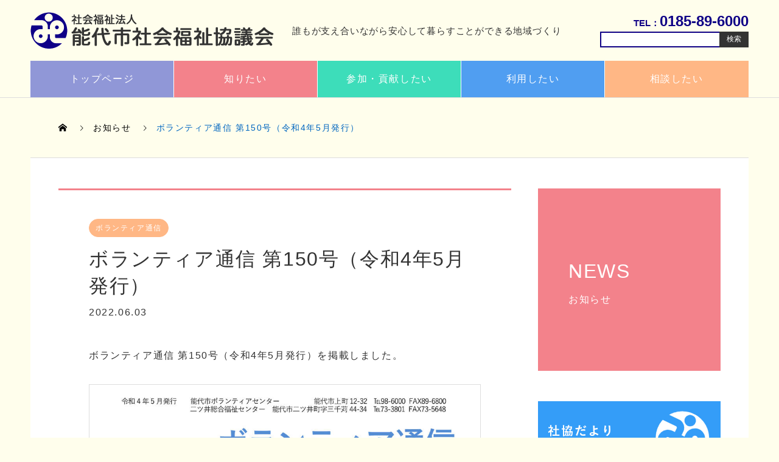

--- FILE ---
content_type: text/html; charset=UTF-8
request_url: https://www.noshiroshakyo.or.jp/news/volunteer_150/
body_size: 22701
content:
<!DOCTYPE html>
<html dir="ltr" lang="ja" prefix="og: https://ogp.me/ns#" prefix="og: http://ogp.me/ns#">
<head>
<meta charset="UTF-8">
  <meta name="viewport" content="width=device-width, initial-scale=1">
  <meta name="description" content="ボランティア通信 第150号（令和4年5月発行）を掲載しました。">
	<link href="https://use.fontawesome.com/releases/v5.6.1/css/all.css" rel="stylesheet">
	<link rel="stylesheet" href="https://use.fontawesome.com/releases/v5.11.0/css/all.css">
  <title>ボランティア通信 第150号（令和4年5月発行） - 能代市社会福祉協議会</title>
	<style>img:is([sizes="auto" i], [sizes^="auto," i]) { contain-intrinsic-size: 3000px 1500px }</style>
	
		<!-- All in One SEO 4.9.0 - aioseo.com -->
	<meta name="description" content="ボランティア通信 第150号（令和4年5月発行）のダウンロードページです。" />
	<meta name="robots" content="max-image-preview:large" />
	<link rel="canonical" href="https://www.noshiroshakyo.or.jp/news/volunteer_150/" />
	<meta name="generator" content="All in One SEO (AIOSEO) 4.9.0" />
		<meta property="og:locale" content="ja_JP" />
		<meta property="og:site_name" content="能代市社会福祉協議会 - 能代市社会福祉協議会では、誰もが安心して暮らせるまちづくりを目指して活動しています。" />
		<meta property="og:type" content="article" />
		<meta property="og:title" content="ボランティア通信 第150号（令和4年5月発行） - 能代市社会福祉協議会" />
		<meta property="og:description" content="ボランティア通信 第150号（令和4年5月発行）のダウンロードページです。" />
		<meta property="og:url" content="https://www.noshiroshakyo.or.jp/news/volunteer_150/" />
		<meta property="article:published_time" content="2022-06-02T23:00:45+00:00" />
		<meta property="article:modified_time" content="2022-06-05T23:44:51+00:00" />
		<meta name="twitter:card" content="summary" />
		<meta name="twitter:title" content="ボランティア通信 第150号（令和4年5月発行） - 能代市社会福祉協議会" />
		<meta name="twitter:description" content="ボランティア通信 第150号（令和4年5月発行）のダウンロードページです。" />
		<script type="application/ld+json" class="aioseo-schema">
			{"@context":"https:\/\/schema.org","@graph":[{"@type":"BreadcrumbList","@id":"https:\/\/www.noshiroshakyo.or.jp\/news\/volunteer_150\/#breadcrumblist","itemListElement":[{"@type":"ListItem","@id":"https:\/\/www.noshiroshakyo.or.jp#listItem","position":1,"name":"\u30db\u30fc\u30e0","item":"https:\/\/www.noshiroshakyo.or.jp","nextItem":{"@type":"ListItem","@id":"https:\/\/www.noshiroshakyo.or.jp\/news\/#listItem","name":"\u304a\u77e5\u3089\u305b"}},{"@type":"ListItem","@id":"https:\/\/www.noshiroshakyo.or.jp\/news\/#listItem","position":2,"name":"\u304a\u77e5\u3089\u305b","item":"https:\/\/www.noshiroshakyo.or.jp\/news\/","nextItem":{"@type":"ListItem","@id":"https:\/\/www.noshiroshakyo.or.jp\/news_category\/volunteer\/#listItem","name":"\u30dc\u30e9\u30f3\u30c6\u30a3\u30a2\u901a\u4fe1"},"previousItem":{"@type":"ListItem","@id":"https:\/\/www.noshiroshakyo.or.jp#listItem","name":"\u30db\u30fc\u30e0"}},{"@type":"ListItem","@id":"https:\/\/www.noshiroshakyo.or.jp\/news_category\/volunteer\/#listItem","position":3,"name":"\u30dc\u30e9\u30f3\u30c6\u30a3\u30a2\u901a\u4fe1","item":"https:\/\/www.noshiroshakyo.or.jp\/news_category\/volunteer\/","nextItem":{"@type":"ListItem","@id":"https:\/\/www.noshiroshakyo.or.jp\/news\/volunteer_150\/#listItem","name":"\u30dc\u30e9\u30f3\u30c6\u30a3\u30a2\u901a\u4fe1 \u7b2c150\u53f7\uff08\u4ee4\u548c4\u5e745\u6708\u767a\u884c\uff09"},"previousItem":{"@type":"ListItem","@id":"https:\/\/www.noshiroshakyo.or.jp\/news\/#listItem","name":"\u304a\u77e5\u3089\u305b"}},{"@type":"ListItem","@id":"https:\/\/www.noshiroshakyo.or.jp\/news\/volunteer_150\/#listItem","position":4,"name":"\u30dc\u30e9\u30f3\u30c6\u30a3\u30a2\u901a\u4fe1 \u7b2c150\u53f7\uff08\u4ee4\u548c4\u5e745\u6708\u767a\u884c\uff09","previousItem":{"@type":"ListItem","@id":"https:\/\/www.noshiroshakyo.or.jp\/news_category\/volunteer\/#listItem","name":"\u30dc\u30e9\u30f3\u30c6\u30a3\u30a2\u901a\u4fe1"}}]},{"@type":"Organization","@id":"https:\/\/www.noshiroshakyo.or.jp\/#organization","name":"\u30c6\u30b9\u30c8\u30b5\u30a4\u30c8","description":"\u80fd\u4ee3\u5e02\u793e\u4f1a\u798f\u7949\u5354\u8b70\u4f1a\u3067\u306f\u3001\u8ab0\u3082\u304c\u5b89\u5fc3\u3057\u3066\u66ae\u3089\u305b\u308b\u307e\u3061\u3065\u304f\u308a\u3092\u76ee\u6307\u3057\u3066\u6d3b\u52d5\u3057\u3066\u3044\u307e\u3059\u3002","url":"https:\/\/www.noshiroshakyo.or.jp\/"},{"@type":"WebPage","@id":"https:\/\/www.noshiroshakyo.or.jp\/news\/volunteer_150\/#webpage","url":"https:\/\/www.noshiroshakyo.or.jp\/news\/volunteer_150\/","name":"\u30dc\u30e9\u30f3\u30c6\u30a3\u30a2\u901a\u4fe1 \u7b2c150\u53f7\uff08\u4ee4\u548c4\u5e745\u6708\u767a\u884c\uff09 - \u80fd\u4ee3\u5e02\u793e\u4f1a\u798f\u7949\u5354\u8b70\u4f1a","description":"\u30dc\u30e9\u30f3\u30c6\u30a3\u30a2\u901a\u4fe1 \u7b2c150\u53f7\uff08\u4ee4\u548c4\u5e745\u6708\u767a\u884c\uff09\u306e\u30c0\u30a6\u30f3\u30ed\u30fc\u30c9\u30da\u30fc\u30b8\u3067\u3059\u3002","inLanguage":"ja","isPartOf":{"@id":"https:\/\/www.noshiroshakyo.or.jp\/#website"},"breadcrumb":{"@id":"https:\/\/www.noshiroshakyo.or.jp\/news\/volunteer_150\/#breadcrumblist"},"image":{"@type":"ImageObject","url":"https:\/\/www.noshiroshakyo.or.jp\/wp-content\/uploads\/2022\/05\/volunteer-202205_150-ogp.jpg","@id":"https:\/\/www.noshiroshakyo.or.jp\/news\/volunteer_150\/#mainImage","width":1200,"height":630},"primaryImageOfPage":{"@id":"https:\/\/www.noshiroshakyo.or.jp\/news\/volunteer_150\/#mainImage"},"datePublished":"2022-06-03T08:00:45+09:00","dateModified":"2022-06-06T08:44:51+09:00"},{"@type":"WebSite","@id":"https:\/\/www.noshiroshakyo.or.jp\/#website","url":"https:\/\/www.noshiroshakyo.or.jp\/","name":"\u80fd\u4ee3\u5e02\u793e\u4f1a\u798f\u7949\u5354\u8b70\u4f1a","description":"\u80fd\u4ee3\u5e02\u793e\u4f1a\u798f\u7949\u5354\u8b70\u4f1a\u3067\u306f\u3001\u8ab0\u3082\u304c\u5b89\u5fc3\u3057\u3066\u66ae\u3089\u305b\u308b\u307e\u3061\u3065\u304f\u308a\u3092\u76ee\u6307\u3057\u3066\u6d3b\u52d5\u3057\u3066\u3044\u307e\u3059\u3002","inLanguage":"ja","publisher":{"@id":"https:\/\/www.noshiroshakyo.or.jp\/#organization"}}]}
		</script>
		<!-- All in One SEO -->

<link rel='dns-prefetch' href='//webfonts.xserver.jp' />
<link rel="alternate" type="application/rss+xml" title="能代市社会福祉協議会 &raquo; フィード" href="https://www.noshiroshakyo.or.jp/feed/" />
<link rel="alternate" type="application/rss+xml" title="能代市社会福祉協議会 &raquo; コメントフィード" href="https://www.noshiroshakyo.or.jp/comments/feed/" />
<link rel='stylesheet' id='sbi_styles-css' href='https://www.noshiroshakyo.or.jp/wp-content/plugins/instagram-feed/css/sbi-styles.min.css?ver=6.10.0' type='text/css' media='all' />
<link rel='stylesheet' id='wp-block-library-css' href='https://www.noshiroshakyo.or.jp/wp-includes/css/dist/block-library/style.min.css?ver=6.8.3' type='text/css' media='all' />
<style id='classic-theme-styles-inline-css' type='text/css'>
/*! This file is auto-generated */
.wp-block-button__link{color:#fff;background-color:#32373c;border-radius:9999px;box-shadow:none;text-decoration:none;padding:calc(.667em + 2px) calc(1.333em + 2px);font-size:1.125em}.wp-block-file__button{background:#32373c;color:#fff;text-decoration:none}
</style>
<link rel='stylesheet' id='aioseo/css/src/vue/standalone/blocks/table-of-contents/global.scss-css' href='https://www.noshiroshakyo.or.jp/wp-content/plugins/all-in-one-seo-pack/dist/Lite/assets/css/table-of-contents/global.e90f6d47.css?ver=4.9.0' type='text/css' media='all' />
<style id='global-styles-inline-css' type='text/css'>
:root{--wp--preset--aspect-ratio--square: 1;--wp--preset--aspect-ratio--4-3: 4/3;--wp--preset--aspect-ratio--3-4: 3/4;--wp--preset--aspect-ratio--3-2: 3/2;--wp--preset--aspect-ratio--2-3: 2/3;--wp--preset--aspect-ratio--16-9: 16/9;--wp--preset--aspect-ratio--9-16: 9/16;--wp--preset--color--black: #000000;--wp--preset--color--cyan-bluish-gray: #abb8c3;--wp--preset--color--white: #ffffff;--wp--preset--color--pale-pink: #f78da7;--wp--preset--color--vivid-red: #cf2e2e;--wp--preset--color--luminous-vivid-orange: #ff6900;--wp--preset--color--luminous-vivid-amber: #fcb900;--wp--preset--color--light-green-cyan: #7bdcb5;--wp--preset--color--vivid-green-cyan: #00d084;--wp--preset--color--pale-cyan-blue: #8ed1fc;--wp--preset--color--vivid-cyan-blue: #0693e3;--wp--preset--color--vivid-purple: #9b51e0;--wp--preset--gradient--vivid-cyan-blue-to-vivid-purple: linear-gradient(135deg,rgba(6,147,227,1) 0%,rgb(155,81,224) 100%);--wp--preset--gradient--light-green-cyan-to-vivid-green-cyan: linear-gradient(135deg,rgb(122,220,180) 0%,rgb(0,208,130) 100%);--wp--preset--gradient--luminous-vivid-amber-to-luminous-vivid-orange: linear-gradient(135deg,rgba(252,185,0,1) 0%,rgba(255,105,0,1) 100%);--wp--preset--gradient--luminous-vivid-orange-to-vivid-red: linear-gradient(135deg,rgba(255,105,0,1) 0%,rgb(207,46,46) 100%);--wp--preset--gradient--very-light-gray-to-cyan-bluish-gray: linear-gradient(135deg,rgb(238,238,238) 0%,rgb(169,184,195) 100%);--wp--preset--gradient--cool-to-warm-spectrum: linear-gradient(135deg,rgb(74,234,220) 0%,rgb(151,120,209) 20%,rgb(207,42,186) 40%,rgb(238,44,130) 60%,rgb(251,105,98) 80%,rgb(254,248,76) 100%);--wp--preset--gradient--blush-light-purple: linear-gradient(135deg,rgb(255,206,236) 0%,rgb(152,150,240) 100%);--wp--preset--gradient--blush-bordeaux: linear-gradient(135deg,rgb(254,205,165) 0%,rgb(254,45,45) 50%,rgb(107,0,62) 100%);--wp--preset--gradient--luminous-dusk: linear-gradient(135deg,rgb(255,203,112) 0%,rgb(199,81,192) 50%,rgb(65,88,208) 100%);--wp--preset--gradient--pale-ocean: linear-gradient(135deg,rgb(255,245,203) 0%,rgb(182,227,212) 50%,rgb(51,167,181) 100%);--wp--preset--gradient--electric-grass: linear-gradient(135deg,rgb(202,248,128) 0%,rgb(113,206,126) 100%);--wp--preset--gradient--midnight: linear-gradient(135deg,rgb(2,3,129) 0%,rgb(40,116,252) 100%);--wp--preset--font-size--small: 13px;--wp--preset--font-size--medium: 20px;--wp--preset--font-size--large: 36px;--wp--preset--font-size--x-large: 42px;--wp--preset--spacing--20: 0.44rem;--wp--preset--spacing--30: 0.67rem;--wp--preset--spacing--40: 1rem;--wp--preset--spacing--50: 1.5rem;--wp--preset--spacing--60: 2.25rem;--wp--preset--spacing--70: 3.38rem;--wp--preset--spacing--80: 5.06rem;--wp--preset--shadow--natural: 6px 6px 9px rgba(0, 0, 0, 0.2);--wp--preset--shadow--deep: 12px 12px 50px rgba(0, 0, 0, 0.4);--wp--preset--shadow--sharp: 6px 6px 0px rgba(0, 0, 0, 0.2);--wp--preset--shadow--outlined: 6px 6px 0px -3px rgba(255, 255, 255, 1), 6px 6px rgba(0, 0, 0, 1);--wp--preset--shadow--crisp: 6px 6px 0px rgba(0, 0, 0, 1);}:where(.is-layout-flex){gap: 0.5em;}:where(.is-layout-grid){gap: 0.5em;}body .is-layout-flex{display: flex;}.is-layout-flex{flex-wrap: wrap;align-items: center;}.is-layout-flex > :is(*, div){margin: 0;}body .is-layout-grid{display: grid;}.is-layout-grid > :is(*, div){margin: 0;}:where(.wp-block-columns.is-layout-flex){gap: 2em;}:where(.wp-block-columns.is-layout-grid){gap: 2em;}:where(.wp-block-post-template.is-layout-flex){gap: 1.25em;}:where(.wp-block-post-template.is-layout-grid){gap: 1.25em;}.has-black-color{color: var(--wp--preset--color--black) !important;}.has-cyan-bluish-gray-color{color: var(--wp--preset--color--cyan-bluish-gray) !important;}.has-white-color{color: var(--wp--preset--color--white) !important;}.has-pale-pink-color{color: var(--wp--preset--color--pale-pink) !important;}.has-vivid-red-color{color: var(--wp--preset--color--vivid-red) !important;}.has-luminous-vivid-orange-color{color: var(--wp--preset--color--luminous-vivid-orange) !important;}.has-luminous-vivid-amber-color{color: var(--wp--preset--color--luminous-vivid-amber) !important;}.has-light-green-cyan-color{color: var(--wp--preset--color--light-green-cyan) !important;}.has-vivid-green-cyan-color{color: var(--wp--preset--color--vivid-green-cyan) !important;}.has-pale-cyan-blue-color{color: var(--wp--preset--color--pale-cyan-blue) !important;}.has-vivid-cyan-blue-color{color: var(--wp--preset--color--vivid-cyan-blue) !important;}.has-vivid-purple-color{color: var(--wp--preset--color--vivid-purple) !important;}.has-black-background-color{background-color: var(--wp--preset--color--black) !important;}.has-cyan-bluish-gray-background-color{background-color: var(--wp--preset--color--cyan-bluish-gray) !important;}.has-white-background-color{background-color: var(--wp--preset--color--white) !important;}.has-pale-pink-background-color{background-color: var(--wp--preset--color--pale-pink) !important;}.has-vivid-red-background-color{background-color: var(--wp--preset--color--vivid-red) !important;}.has-luminous-vivid-orange-background-color{background-color: var(--wp--preset--color--luminous-vivid-orange) !important;}.has-luminous-vivid-amber-background-color{background-color: var(--wp--preset--color--luminous-vivid-amber) !important;}.has-light-green-cyan-background-color{background-color: var(--wp--preset--color--light-green-cyan) !important;}.has-vivid-green-cyan-background-color{background-color: var(--wp--preset--color--vivid-green-cyan) !important;}.has-pale-cyan-blue-background-color{background-color: var(--wp--preset--color--pale-cyan-blue) !important;}.has-vivid-cyan-blue-background-color{background-color: var(--wp--preset--color--vivid-cyan-blue) !important;}.has-vivid-purple-background-color{background-color: var(--wp--preset--color--vivid-purple) !important;}.has-black-border-color{border-color: var(--wp--preset--color--black) !important;}.has-cyan-bluish-gray-border-color{border-color: var(--wp--preset--color--cyan-bluish-gray) !important;}.has-white-border-color{border-color: var(--wp--preset--color--white) !important;}.has-pale-pink-border-color{border-color: var(--wp--preset--color--pale-pink) !important;}.has-vivid-red-border-color{border-color: var(--wp--preset--color--vivid-red) !important;}.has-luminous-vivid-orange-border-color{border-color: var(--wp--preset--color--luminous-vivid-orange) !important;}.has-luminous-vivid-amber-border-color{border-color: var(--wp--preset--color--luminous-vivid-amber) !important;}.has-light-green-cyan-border-color{border-color: var(--wp--preset--color--light-green-cyan) !important;}.has-vivid-green-cyan-border-color{border-color: var(--wp--preset--color--vivid-green-cyan) !important;}.has-pale-cyan-blue-border-color{border-color: var(--wp--preset--color--pale-cyan-blue) !important;}.has-vivid-cyan-blue-border-color{border-color: var(--wp--preset--color--vivid-cyan-blue) !important;}.has-vivid-purple-border-color{border-color: var(--wp--preset--color--vivid-purple) !important;}.has-vivid-cyan-blue-to-vivid-purple-gradient-background{background: var(--wp--preset--gradient--vivid-cyan-blue-to-vivid-purple) !important;}.has-light-green-cyan-to-vivid-green-cyan-gradient-background{background: var(--wp--preset--gradient--light-green-cyan-to-vivid-green-cyan) !important;}.has-luminous-vivid-amber-to-luminous-vivid-orange-gradient-background{background: var(--wp--preset--gradient--luminous-vivid-amber-to-luminous-vivid-orange) !important;}.has-luminous-vivid-orange-to-vivid-red-gradient-background{background: var(--wp--preset--gradient--luminous-vivid-orange-to-vivid-red) !important;}.has-very-light-gray-to-cyan-bluish-gray-gradient-background{background: var(--wp--preset--gradient--very-light-gray-to-cyan-bluish-gray) !important;}.has-cool-to-warm-spectrum-gradient-background{background: var(--wp--preset--gradient--cool-to-warm-spectrum) !important;}.has-blush-light-purple-gradient-background{background: var(--wp--preset--gradient--blush-light-purple) !important;}.has-blush-bordeaux-gradient-background{background: var(--wp--preset--gradient--blush-bordeaux) !important;}.has-luminous-dusk-gradient-background{background: var(--wp--preset--gradient--luminous-dusk) !important;}.has-pale-ocean-gradient-background{background: var(--wp--preset--gradient--pale-ocean) !important;}.has-electric-grass-gradient-background{background: var(--wp--preset--gradient--electric-grass) !important;}.has-midnight-gradient-background{background: var(--wp--preset--gradient--midnight) !important;}.has-small-font-size{font-size: var(--wp--preset--font-size--small) !important;}.has-medium-font-size{font-size: var(--wp--preset--font-size--medium) !important;}.has-large-font-size{font-size: var(--wp--preset--font-size--large) !important;}.has-x-large-font-size{font-size: var(--wp--preset--font-size--x-large) !important;}
:where(.wp-block-post-template.is-layout-flex){gap: 1.25em;}:where(.wp-block-post-template.is-layout-grid){gap: 1.25em;}
:where(.wp-block-columns.is-layout-flex){gap: 2em;}:where(.wp-block-columns.is-layout-grid){gap: 2em;}
:root :where(.wp-block-pullquote){font-size: 1.5em;line-height: 1.6;}
</style>
<link rel='stylesheet' id='contact-form-7-css' href='https://www.noshiroshakyo.or.jp/wp-content/plugins/contact-form-7/includes/css/styles.css?ver=6.1.3' type='text/css' media='all' />
<link rel='stylesheet' id='tablepress-default-css' href='https://www.noshiroshakyo.or.jp/wp-content/tablepress-combined.min.css?ver=185' type='text/css' media='all' />
<link rel='stylesheet' id='nano-style-css' href='https://www.noshiroshakyo.or.jp/wp-content/themes/nano_tcd065/style.css?ver=1.7' type='text/css' media='all' />
<script type="text/javascript" src="https://www.noshiroshakyo.or.jp/wp-includes/js/jquery/jquery.min.js?ver=3.7.1" id="jquery-core-js"></script>
<script type="text/javascript" src="https://www.noshiroshakyo.or.jp/wp-includes/js/jquery/jquery-migrate.min.js?ver=3.4.1" id="jquery-migrate-js"></script>
<script type="text/javascript" src="//webfonts.xserver.jp/js/xserverv3.js?fadein=0&amp;ver=2.0.8" id="typesquare_std-js"></script>
<link rel="https://api.w.org/" href="https://www.noshiroshakyo.or.jp/wp-json/" /><link rel='shortlink' href='https://www.noshiroshakyo.or.jp/?p=1503' />
<link rel="alternate" title="oEmbed (JSON)" type="application/json+oembed" href="https://www.noshiroshakyo.or.jp/wp-json/oembed/1.0/embed?url=https%3A%2F%2Fwww.noshiroshakyo.or.jp%2Fnews%2Fvolunteer_150%2F" />
<link rel="alternate" title="oEmbed (XML)" type="text/xml+oembed" href="https://www.noshiroshakyo.or.jp/wp-json/oembed/1.0/embed?url=https%3A%2F%2Fwww.noshiroshakyo.or.jp%2Fnews%2Fvolunteer_150%2F&#038;format=xml" />
<link rel="shortcut icon" href="https://www.noshiroshakyo.or.jp/wp-content/uploads/2022/01/favicon-1.png">
<style>
.c-comment__form-submit:hover,.p-cb__item-btn a,.c-pw__btn,.p-readmore__btn:hover,.p-page-links a:hover span,.p-page-links > span,.p-pager a:hover,.p-pager span,.p-pagetop:focus,.p-pagetop:hover,.p-widget__title{background: #0066c0}.p-breadcrumb__item{color: #0066c0}.widget_nav_menu a:hover,.p-article02 a:hover .p-article02__title{color: #0066c0}.p-entry__body a,.custom-html-widget a{color: #0066c0}body{font-family: Verdana, "Hiragino Kaku Gothic ProN", "ヒラギノ角ゴ ProN W3", "メイリオ", Meiryo, sans-serif}.c-logo,.p-page-header__title,.p-banner__title,.p-cover__title,.p-archive-header__title,.p-article05__title,.p-article09__title,.p-cb__item-title,.p-article11__title,.p-article12__title,.p-index-content01__title,.p-header-content__title,.p-megamenu01__item-list > li > a,.p-article13__title,.p-megamenu02__title,.p-cover__header-title{font-family: Verdana, "Hiragino Kaku Gothic ProN", "ヒラギノ角ゴ ProN W3", "メイリオ", Meiryo, sans-serif}.p-hover-effect--type1:hover img{-webkit-transform: scale(1.2);transform: scale(1.2)}.p-blog__title{color: #000000;font-size: 28px}.p-cat--3{color: #29d1ac;border: 1px solid #29d1ac}.p-cat--9{color: #ffb785;border: 1px solid #ffb785}.p-cat--6{color: #509ef1;border: 1px solid #509ef1}.p-cat--25{color: #f1e0a2;border: 1px solid #f1e0a2}.p-cat--24{color: #000000;border: 1px solid #000000}.p-cat--19{color: #ef70a4;border: 1px solid #ef70a4}.p-article04:hover a .p-article04__title{color: #f3828b}.p-article06__content{border-left: 4px solid #f3828b}.p-article06__title a:hover{color: #f3828b}.p-article06__cat:hover{background: #f3828b}.l-header{background: #ffffff}.l-header--fixed.is-active{background: #ffffff}.l-header__desc{color: #333333;font-size: 15px}.l-header__nav{background: #eeeeee}.p-global-nav > li > a,.p-menu-btn{color: #333333}.p-global-nav > li > a:hover,.p-global-nav > .current-menu-item > a{background: #d90000;color: #ffffff}.p-global-nav .sub-menu a{background: #d90000;color: #ffffff}.p-global-nav .sub-menu a:hover{background: #a40000;color: #ffffff}.p-global-nav .menu-item-has-children > a > .p-global-nav__toggle::before{border-color: #333333}.p-megamenu02::before{background: #29d1ac}.p-megamenu02__list a:hover .p-article13__title{color: #29d1ac}.p-footer-banners{background: #f4f4f4}.p-info{background: #ffffff;color: #333333}.p-info__logo{font-size: 40px}.p-info__desc{color: #333333;font-size: 14px}.p-footer-widgets{background: #e7f3ff;color: #333333}.p-footer-widget__title{color: #000581}.p-footer-nav{background: #ffffff;color: #333333}.p-footer-nav a{color: #333333}.p-footer-nav a:hover{color: #333333}.p-copyright{background: #000581}.p-blog__title,.p-entry,.p-headline,.p-cat-list__title{border-top: 3px solid #f3828b}.p-works-entry__header{border-bottom: 3px solid #f3828b}.p-article01 a:hover .p-article01__title,.p-article03 a:hover .p-article03__title,.p-article05__link,.p-article08__title a:hover,.p-article09__link,.p-article07 a:hover .p-article07__title,.p-article10 a:hover .p-article10__title{color: #f3828b}.p-page-header,.p-list__item a::before,.p-cover__header,.p-works-entry__cat:hover,.p-service-cat-header{background: #f3828b}.p-page-header__title,.p-cover__header-title{color: #ffffff;font-size: 32px}.p-page-header__sub,.p-cover__header-sub{color: #ffffff;font-size: 16px}.p-entry__title{font-size: 32px}.p-entry__body{font-size: 16px}@media screen and (max-width: 767px) {.p-blog__title{font-size: 24px}.p-list .is-current > a{color: #f3828b}.p-entry__title{font-size: 20px}.p-entry__body{font-size: 14px}}@media screen and (max-width: 1199px) {.p-global-nav > li > a,.p-global-nav > li > a:hover{background: #ffffff;color: #ffffff}}@media screen and (max-width: 991px) {.p-page-header__title,.p-cover__header-title{font-size: 22px}.p-page-header__sub,.p-cover__header-sub{font-size: 14px}}@keyframes loading-square-loader {
  0% { box-shadow: 16px -8px rgba(0, 102, 192, 0), 32px 0 rgba(0, 102, 192, 0), 0 -16px rgba(0, 102, 192, 0), 16px -16px rgba(0, 102, 192, 0), 32px -16px rgba(0, 102, 192, 0), 0 -32px rgba(0, 102, 192, 0), 16px -32px rgba(0, 102, 192, 0), 32px -32px rgba(242, 205, 123, 0); }
  5% { box-shadow: 16px -8px rgba(0, 102, 192, 0), 32px 0 rgba(0, 102, 192, 0), 0 -16px rgba(0, 102, 192, 0), 16px -16px rgba(0, 102, 192, 0), 32px -16px rgba(0, 102, 192, 0), 0 -32px rgba(0, 102, 192, 0), 16px -32px rgba(0, 102, 192, 0), 32px -32px rgba(242, 205, 123, 0); }
  10% { box-shadow: 16px 0 rgba(0, 102, 192, 1), 32px -8px rgba(0, 102, 192, 0), 0 -16px rgba(0, 102, 192, 0), 16px -16px rgba(0, 102, 192, 0), 32px -16px rgba(0, 102, 192, 0), 0 -32px rgba(0, 102, 192, 0), 16px -32px rgba(0, 102, 192, 0), 32px -32px rgba(242, 205, 123, 0); }
  15% { box-shadow: 16px 0 rgba(0, 102, 192, 1), 32px 0 rgba(0, 102, 192, 1), 0 -24px rgba(0, 102, 192, 0), 16px -16px rgba(0, 102, 192, 0), 32px -16px rgba(0, 102, 192, 0), 0 -32px rgba(0, 102, 192, 0), 16px -32px rgba(0, 102, 192, 0), 32px -32px rgba(242, 205, 123, 0); }
  20% { box-shadow: 16px 0 rgba(0, 102, 192, 1), 32px 0 rgba(0, 102, 192, 1), 0 -16px rgba(0, 102, 192, 1), 16px -24px rgba(0, 102, 192, 0), 32px -16px rgba(0, 102, 192, 0), 0 -32px rgba(0, 102, 192, 0), 16px -32px rgba(0, 102, 192, 0), 32px -32px rgba(242, 205, 123, 0); }
  25% { box-shadow: 16px 0 rgba(0, 102, 192, 1), 32px 0 rgba(0, 102, 192, 1), 0 -16px rgba(0, 102, 192, 1), 16px -16px rgba(0, 102, 192, 1), 32px -24px rgba(0, 102, 192, 0), 0 -32px rgba(0, 102, 192, 0), 16px -32px rgba(0, 102, 192, 0), 32px -32px rgba(242, 205, 123, 0); }
  30% { box-shadow: 16px 0 rgba(0, 102, 192, 1), 32px 0 rgba(0, 102, 192, 1), 0 -16px rgba(0, 102, 192, 1), 16px -16px rgba(0, 102, 192, 1), 32px -16px rgba(0, 102, 192, 1), 0 -50px rgba(0, 102, 192, 0), 16px -32px rgba(0, 102, 192, 0), 32px -32px rgba(242, 205, 123, 0); }
  35% { box-shadow: 16px 0 rgba(0, 102, 192, 1), 32px 0 rgba(0, 102, 192, 1), 0 -16px rgba(0, 102, 192, 1), 16px -16px rgba(0, 102, 192, 1), 32px -16px rgba(0, 102, 192, 1), 0 -32px rgba(0, 102, 192, 1), 16px -50px rgba(0, 102, 192, 0), 32px -32px rgba(242, 205, 123, 0); }
  40% { box-shadow: 16px 0 rgba(0, 102, 192, 1), 32px 0 rgba(0, 102, 192, 1), 0 -16px rgba(0, 102, 192, 1), 16px -16px rgba(0, 102, 192, 1), 32px -16px rgba(0, 102, 192, 1), 0 -32px rgba(0, 102, 192, 1), 16px -32px rgba(0, 102, 192, 1), 32px -50px rgba(242, 205, 123, 0); }
  45%, 55% { box-shadow: 16px 0 rgba(0, 102, 192, 1), 32px 0 rgba(0, 102, 192, 1), 0 -16px rgba(0, 102, 192, 1), 16px -16px rgba(0, 102, 192, 1), 32px -16px rgba(0, 102, 192, 1), 0 -32px rgba(0, 102, 192, 1), 16px -32px rgba(0, 102, 192, 1), 32px -32px rgba(0, 102, 192, 1); }
  60% { box-shadow: 16px 8px rgba(0, 102, 192, 0), 32px 0 rgba(0, 102, 192, 1), 0 -16px rgba(0, 102, 192, 1), 16px -16px rgba(0, 102, 192, 1), 32px -16px rgba(0, 102, 192, 1), 0 -32px rgba(0, 102, 192, 1), 16px -32px rgba(0, 102, 192, 1), 32px -32px rgba(0, 102, 192, 1); }
  65% { box-shadow: 16px 8px rgba(0, 102, 192, 0), 32px 8px rgba(0, 102, 192, 0), 0 -16px rgba(0, 102, 192, 1), 16px -16px rgba(0, 102, 192, 1), 32px -16px rgba(0, 102, 192, 1), 0 -32px rgba(0, 102, 192, 1), 16px -32px rgba(0, 102, 192, 1), 32px -32px rgba(0, 102, 192, 1); }
  70% { box-shadow: 16px 8px rgba(0, 102, 192, 0), 32px 8px rgba(0, 102, 192, 0), 0 -8px rgba(0, 102, 192, 0), 16px -16px rgba(0, 102, 192, 1), 32px -16px rgba(0, 102, 192, 1), 0 -32px rgba(0, 102, 192, 1), 16px -32px rgba(0, 102, 192, 1), 32px -32px rgba(0, 102, 192, 1); }
  75% { box-shadow: 16px 8px rgba(0, 102, 192, 0), 32px 8px rgba(0, 102, 192, 0), 0 -8px rgba(0, 102, 192, 0), 16px -8px rgba(0, 102, 192, 0), 32px -16px rgba(0, 102, 192, 1), 0 -32px rgba(0, 102, 192, 1), 16px -32px rgba(0, 102, 192, 1), 32px -32px rgba(0, 102, 192, 1); }
  80% { box-shadow: 16px 8px rgba(0, 102, 192, 0), 32px 8px rgba(0, 102, 192, 0), 0 -8px rgba(0, 102, 192, 0), 16px -8px rgba(0, 102, 192, 0), 32px -8px rgba(0, 102, 192, 0), 0 -32px rgba(0, 102, 192, 1), 16px -32px rgba(0, 102, 192, 1), 32px -32px rgba(0, 102, 192, 1); }
  85% { box-shadow: 16px 8px rgba(0, 102, 192, 0), 32px 8px rgba(0, 102, 192, 0), 0 -8px rgba(0, 102, 192, 0), 16px -8px rgba(0, 102, 192, 0), 32px -8px rgba(0, 102, 192, 0), 0 -24px rgba(0, 102, 192, 0), 16px -32px rgba(0, 102, 192, 1), 32px -32px rgba(0, 102, 192, 1); }
  90% { box-shadow: 16px 8px rgba(0, 102, 192, 0), 32px 8px rgba(0, 102, 192, 0), 0 -8px rgba(0, 102, 192, 0), 16px -8px rgba(0, 102, 192, 0), 32px -8px rgba(0, 102, 192, 0), 0 -24px rgba(0, 102, 192, 0), 16px -24px rgba(0, 102, 192, 0), 32px -32px rgba(0, 102, 192, 1); }
  95%, 100% { box-shadow: 16px 8px rgba(0, 102, 192, 0), 32px 8px rgba(0, 102, 192, 0), 0 -8px rgba(0, 102, 192, 0), 16px -8px rgba(0, 102, 192, 0), 32px -8px rgba(0, 102, 192, 0), 0 -24px rgba(0, 102, 192, 0), 16px -24px rgba(0, 102, 192, 0), 32px -24px rgba(0, 102, 192, 0); }
}
.c-load--type2:before { box-shadow: 16px 0 0 rgba(0, 102, 192, 1), 32px 0 0 rgba(0, 102, 192, 1), 0 -16px 0 rgba(0, 102, 192, 1), 16px -16px 0 rgba(0, 102, 192, 1), 32px -16px 0 rgba(0, 102, 192, 1), 0 -32px rgba(0, 102, 192, 1), 16px -32px rgba(0, 102, 192, 1), 32px -32px rgba(0, 102, 192, 0); }
.c-load--type2:after { background-color: rgba(0, 102, 192, 1); }
/*文字*/

body {
    font-family: "メイリオ", Meiryo, YuGothic, "Yu Gothic", "ヒラギノ角ゴシック", "Hiragino Sans", "Hiragino Kaku Gothic ProN", "ヒラギノ角ゴ ProN W3", "ＭＳ ゴシック", "ＭＳ Ｐゴシック", "MS PGothic", sans-serif !important;
    letter-spacing: 0.1rem;
    color: #333 !important;
    background-color: #fffeec;
}

.c-logo, .p-page-header__title, .p-banner__title, .p-cover__title, .p-archive-header__title, .p-article05__title, .p-article09__title, .p-cb__item-title, .p-article11__title, .p-article12__title, .p-index-content01__title, .p-header-content__title, .p-megamenu01__item-list > li > a, .p-article13__title, .p-megamenu02__title, .p-cover__header-title {
    font-family: "メイリオ", Meiryo, YuGothic, "Yu Gothic", "ヒラギノ角ゴシック", "Hiragino Sans", "Hiragino Kaku Gothic ProN", "ヒラギノ角ゴ ProN W3", "ＭＳ ゴシック", "ＭＳ Ｐゴシック", "MS PGothic", sans-serif !important;
}

/*メイン*/
.l-main {
    max-width: 1180px;
    margin: 0 auto;
}

.p-cb__item:last-child {
    padding-bottom: 50px;
}

/*固定ページ*/

.p-cover__title, .p-cover__sub {
    text-shadow: 1px 1px 5px #777;
}

.l-contents {
    margin-bottom: 100px;
    background: #fff;
    border-bottom: 1px solid #ddd;
    padding-bottom: 50px;
}

.center {
   text-align: center;
}

.text-r {
   text-align: right;
}

.ul-style {
   list-style: disc !important;
}

.longurl {
    word-break: break-all;
}

.sp_only {
    display: none;
}

.tb_60 {
    width: 60%;
}

.mat_30 {
    margin-top: 30px;
}

.mat50-30 {
    margin-top: 50px;
}

.mab_30 {
    margin-bottom: 30px;
}

.mab_0 {
    margin-bottom: 0 !important;
}

.mab_10 {
    margin-bottom: 10px !important;
}

.mab30-20 {
    margin-bottom: 30px;
}

.pd_0 {
    padding: 0 !important;
}

.page-area {
    padding: 1px 50px 50px;
}

.page-area1 {
    padding: 50px;
}

.column_type2 {
    display: flex;
    justify-content: space-between;
    flex-wrap: wrap;
}

.column_type2_text {
    flex-basis: 48%;
}

.column_type2_img {
    flex-basis: 48%;
    margin-bottom: 30px;
}

.column_type2_img:last-child,
.column_type2_img:nth-last-child(2):nth-child(odd) {
    margin-bottom: 0;
}

.column_type2_img figure {
    margin: 0;
}

.column_type2_img figcaption {
    text-align: center;
    padding-top: 5px;
    line-height: 1.5em;
}

.img-com {
    padding-top: 1em;
}

.align-ini {
    align-items: initial !important;
}

.column_3_type1 {

}

.column_3_type1 ul {
    list-style: none;
    display: flex;
    justify-content: space-between;
    text-align: center;
    margin: 0;
}

.column_3_type1 li {
    flex-basis: 30%;
}

.column_3_type1 a {
    display: block;
    color: #333;
    text-decoration: none;
    transition: .5s;
}

.column_3_type1 a:hover {
    opacity: 0.8;
    text-decoration: none;
}

.column_3_type1_box img {
    vertical-align: middle;
    padding-bottom: 10px;
}

.column_3_type1_box p {
    margin: 0;
}

@media screen and (max-width: 767px) {
.sp_only {
    display: block !important;
}

.pc_only {
    display: none;
}

.p-cover__title {
    padding: 0 20px;
    line-height: 1.2em;
}

.tb_60 {
    width: 100%;
}

.mat50-30 {
    margin-top: 30px;
}

.mab30-20 {
    margin-bottom: 20px;
}

.l-contents {
    margin-bottom: 75px;
}

.page-area {
    padding: 1px 20px 40px;
}

.page-area1 {
    padding: 30px 20px;
}

.column_type2 {
    display: block;
}

.column_type2_img {
    margin-bottom: 20px !important;
}

.column_3_type1 ul {
    flex-wrap: wrap;
}

.column_3_type1 li {
    flex-basis: 48%;
    margin-bottom: 30px;
}

.column_3_type1 li:last-child,
.column_3_type1 li:nth-last-child(2):nth-child(odd) {
    margin-bottom: 0;
}


}

/*トップページ*/

.p-index-content01__desc {
    margin-bottom: 25px;
}

.p-index-content01 .p-btn a {
    color: #ffffff;
    background: #f3828b;
}

.p-btn a {
    border-radius: 30px;
}

.p-btn a:hover {
    opacity: 0.8;
}

.p-article04:hover a .p-article04__title {
    color: #0066c0;
}

.p-cat--3 {
    color: #fff;
    border: 1px solid #29d1ac;
    background: #29d1ac;
}

.p-cat--6 {
    color: #fff;
    border: 1px solid #509ef1;
    background: #509ef1;
}

.p-cat--9 {
    color: #fff;
    border: 1px solid #ffb785;
    background: #ffb785;
}

.p-cat--12 {
    color: #fff;
    border: 1px solid #ef70a4;
    background: #ef70a4;
}

.p-cat--19 {
    color: #ffffff;
    background: #ef70a4;
    border: 1px solid #ef70a4;
}

.p-cat--25 {
    color: #ffffff;
    background: #e7ca63;
    border: 1px solid #e7ca63;
}

.p-article04 {
    background: #ffffff;
}

.p-news-tab-list__tabs-item.is-active + .p-news-tab-list__tabs-item a {
    border-left: 1px solid #f3828b;
}

.p-news-tab-list__tabs-item.is-active a, .p-news-tab-list__tabs-item a:hover {
    background: #f3828b;
    border-color: #f3828b;
}

.p-index-content03 .p-cb__item-title,
.p-index-content07 .p-cb__item-title {
    font-weight: 400;
}

.p-index-content02 {
    display: none;
}

.p-index-content01__title {
    font-weight: 400;
    margin-bottom: 25px;
}

@media screen and (max-width: 767px) {

.p-index-content03 {
    margin-bottom: 75px;
}

.p-index-content01 {
    padding: 36px 20px 75px !important;
}

.p-index-content01__desc {
    margin-bottom: 5px;
}

.p-header-content__link {
    display: none;
}

.p-index-content01 {
    padding: 36px 20px 50px;
}

.p-index-content01__title {
    margin-bottom: 15px;
}

.p-cb {
    padding: 0 20px;
}

}

/*フッター*/
.l-footer .p-info__inner {
    display: none;
}

.l-footer .p-info {
    border-top: none;
}


.main_section-box h3 {
    line-height: 1.4;
}

.p-info {
    border-top: solid 1px #ddd;
}

.p-footer-widget__title {
    font-weight: 400;
}

.textwidget-btn{
    margin-top:20px;
    text-align: center;
}

.pink-btn a {
    background: #f3828b;
}

.pink-btn a:hover {
    background: #f3828b;
    opacity: 0.8;
}

.green-btn a {
    background: #29d1ac;
}

.green-btn a:hover {
    background: #29d1ac;
    opacity: 0.8;
}

.blue-btn a {
    background: #509ef1;
}

.blue-btn a:hover {
    background: #509ef1;
    opacity: 0.8;
}

.textwidget-btn a {
    color: #fff;
    display: inline-block;
    font-size: 14px;
    font-weight: 700;
    line-height: 50px;
    min-width: 220px;
    height: 50px;
    padding: 0 15px;
    border-radius: 30px;
}

.textwidget p {
    font-size: 14px;
    line-height: 2;
}

.p-social-nav__item--facebook a {
    color: #1877f2;
}

.p-social-nav__item--facebook a:hover {
    color: #1877f2;
    opacity: 0.8;
}

.p-social-nav__item--rss a {
    color: #e78200;
}

.p-social-nav__item--rss a:hover {
    color: #e78200;
    opacity: 0.8;
}

.p-pagetop {
    background: #f3828b;
}

.p-pagetop:hover {
    background: #f45360;
}

.l-footer .footer-area {
    max-width: 1180px;
    margin: 0 auto;
}

.l-footer .main_section-1 {
    width: 92.1875%;
    margin: 0 auto 100px;
}


@media screen and (max-width: 767px) {

.p-header-video {
    height: 50vh;
    margin-bottom: 75px;
}

.p-header-slider {
    margin-bottom: 75px;
}

.p-copyright small {
    font-size: 80%;
}

.p-footer-widgets__item {
    margin-bottom: 40px;
}

.p-footer-widget__title {
    font-size: 17px;
    margin-bottom: 10px;
}

.textwidget-btn{
    margin-top:10px;
}

.l-footer .footer-area {
    padding: 0 20px;
}

.l-footer .main_section-1 {
    width: 100%;
    margin-bottom: 75px;
}

}

/*ヘッダー*/
.l-header {
    background-color: #fffeec !important;
}

.l-header__nav {
    background-color: #fffeec !important;
}

.p-global-nav > li:last-child {
    border-right: 1px solid #ffb785;
}

.l-header__search {
    color: #333;
}

#menu-item-56 a {
    background: #9097d7;
    color: #ffffff;
}

#menu-item-56 a:hover {
    background: #9097d7;
    color: #ffffff;
    opacity: 0.7;
}

#menu-item-41 a {
    background: #f3828b;
    color: #ffffff;
}

#menu-item-41 a:hover {
    background: #f3828b;
    color: #ffffff;
    opacity: 0.7;
}

#menu-item-629 a {
    background: #3dddba;
    color: #ffffff;
}

#menu-item-629 a:hover {
    background: #3dddba;
    color: #ffffff;
    opacity: 0.7;
}

#menu-item-47 a {
    background: #509ef1;
    color: #ffffff;
}

#menu-item-47 a:hover {
    background: #509ef1;
    color: #ffffff;
    opacity: 0.7;
}

#menu-item-48 a {
    background: #ffb785;
    color: #ffffff;
}

#menu-item-48 a:hover {
    background: #ffb785;
    color: #ffffff;
    opacity: 0.7;
}

#menu-item-52 a {
    background: #ef70a4;
    color: #ffffff;
}

#menu-item-52 a:hover {
    background: #ef70a4;
    color: #ffffff;
    opacity: 0.7;
}

#menu-item-53 a {
    background: #7ecedf;
    color: #ffffff;
}

#menu-item-53 a:hover {
    background: #7ecedf;
    color: #ffffff;
    opacity: 0.7;
}

.header-tel {
    color: #0f0086;
    font-weight: bold;
    margin-bottom: 5px;
    text-align: right;
    line-height: 1;
    font-size: 24px;
    letter-spacing: 0;
}

.header-tel span {
    font-size: 15px;
}

.pc-header-search {
    display: flex;
    justify-content: flex-end;
}

.pc-header-search input {
    line-height: 1.3;
}

.pc-header-search input[type="text"] {
    border-top: 2px solid #0f0086;
    border-left: 2px solid #0f0086;
    border-bottom: 2px solid #0f0086;
    border-right: none;
    flex-basis: 82%;
}

.pc-header-search input[type="submit"] {
    color: #fff;
    background: #333;
    border: 2px solid #333;
    font-size: 12px;
    padding: 0 10px;
    cursor: pointer;
    flex-basis: 18%;
}

.pc-header-search input[type="submit"]:hover {
    opacity: 0.8;
}

.sp-only {
    display: none;
}

.l-header__desc {
    letter-spacing: 0.05rem;
}

@media screen and (max-width: 1199px) {
/*.l-header__inner {
    justify-content: space-between;
}

.header-tab {
    padding-right: 20px;
}*/

.sp-only {
    display: block !important;
}

.pc-only {
    display: none;
}

.l-header {
    border-top: none;
}

}

@media only screen and (max-width: 767px) {
.l-header__form {
    margin: 0 -250px;
}

.p-header-slider {
    height: 60vh;
}

.p-header-slider__item-img {
    height: 60vh;
}

}


/*ヘッダーメニュー*/
.global_menu_area .p-global-nav {
    font-size:16px;
}

.global_menu {
  width: 100%;
  position: relative;
  color: #333;
  text-align: center;
  border-bottom: 1px solid #ddd;
}

.global_menu ul {
    margin-bottom: 0;
}
 
.global_menu li {
  display: inline-block;
}
 
.global_menu a { 
  display: block;
  padding: 10px 30px;
}
 
.menu:hover > a {
  background: #ffb6c1;
}
 
.child_menu > li > a { /* 子項目のスタイル */
  font-size: 0.8em;
}
.child_menu > li > a:hover { /* 子項目のスタイル（ホバー時） */
  background: #ffb6c1;
}
 
.child_menu { 
  width: 100%;
  position: absolute;
  top: 100%; /* 親項目の直下に配置 */
  left: 0;
  padding: 30px;
  color: #333; 
  visibility: hidden; 
  text-align: left;
  z-index: 2;
}
 
.menu:hover .child_menu { /* 下層メニューのスタイル（親項目ホバー時） */
  visibility: visible; /* 下層メニューを表示 */
}
 
.child_menu a:hover {
  color: #fff;
}

.color_41 {
    background: #f3828b;
}

.color_41-2 {
    background: #f3828b;
}

.color_629 {
    /*background: #29d1ac;*/
    background: #3dddba;
}

.color_629-2 {
    /*background: #29d1ac;*/
    background: #3dddba;
}

.color_47 {
    background: #509ef1;
}

.color_47-2 {
    background: #509ef1;
}

.color_48 {
    background: #ffb785;
}

.color_48-2 {
    background: #ffb785;
}

.color_52 {
    background: #ef70a4;
}

.g_child {
  display:flex;
  padding: 10px 0;
  border-bottom: 1px solid #fff;
}

.g_child:last-child {
  border-bottom: 0;
}

.g_child p {
  flex-basis: 23%;
  line-height: 15px;
  padding: 10px 20px;
  font-weight: bold;
  color: #fff;
}

.g_child ul {
  flex-basis: 77%;
  display: flex;
  flex-wrap: wrap;
}

.g_child a {
  line-height: 15px;
}

.g_child a:hover {
  text-decoration: underline;
}

.menu-check,
.menu-label {
  display: none;
}

.g_child-link {
  display: flex;
}

.g_child-link > a {
  padding: 0;
  flex-basis: auto;
}

.g_child-link .fa-link {
  padding-left: 3px;
}

@media screen and (max-width: 1024px) {
.global_menu_area {
  position: relative;
  top: -30px;
}

.global_menu_area .p-global-nav {
  width: 100%;
  margin: 0;
  padding: 0 20px;
}

.p-global-nav a {
    height: auto;
}

.global_menu {
  position: absolute;
  top: 30px;
}

.p-global-nav {
  display: block;
}

.p-global-nav .menu-title {
  display: none;
}

.global_menu li {
  width: 100%;
  display: block;
}

.p-global-nav label {
  height: 55px;
}

.menu-label {
    color: #fff;
    display: block;
    margin-bottom: 1px;
    position: relative;
}

.child_menu {
  height: 0;
  opacity: 0;
  transition: 0.5s;
  visibility: hidden;
  position: initial;
}

.menu-check:checked + .menu-label + .child_menu {
  height: 40px;
  opacity: 1;
  padding: 10px;
  visibility: visible;
}

#menu-check1:checked ~ .child_menu,
#menu-check2:checked ~ .child_menu,
#menu-check3:checked ~ .child_menu,
#menu-check4:checked ~ .child_menu {
    height: auto;
    opacity: 1;
}


.menu-label:after {
   content: '+';
    width: 20px;
    height: 50px;
    line-height: 50px;
    text-align: center;
    font-size: 20px;
    position: absolute;
    top: 0;
    right: 15px;
}

.menu-check:checked + .menu-label:after {
  content: '－';
}

.color_41-2,
.color_629-2,
.color_47-2,
.color_48-2 {
    background: #fff;
}

.sp_color {
    background-color: #fff !important;
    color: #333 !important;
}

.child_menu {
   padding: 0;
}

.g_child {
   display: block;
}

.g_child p {
   color: #333;
}

.g_child ul {
   display: block;
}

.g_child a {
    line-height: 20px;
}

.links a {
   display: block;
   margin: 0 10px;
   border-bottom: 1px solid;
}

.links a::after {
    content: '';
    display: block;
    width: 4px;
    height: 4px;
    border-top: solid 2px #333;
    border-right: solid 2px #333;
    position: absolute;
    top: 50%;
    right: 15px;
    margin-top: -3px;
    transform: rotate(45deg);
}

.g_child-link > a {
    background: #fff !important;
    font-size: 16px;
    color: #333333 !important;
}

}

/*ヘッダーロゴ*/
@media screen and (max-width: 990px) {
.c-logo img {
    width: 230px;
    height: auto;
}
}

/*トップページのバナー*/
.main_section-1 {
    background: #fff;
    border: 1px solid #ddd;
    border-radius: 50px;
    padding: 50px 0;
}

.main_section-1 p {
    margin: 0;
}

.main_section-1 ul {
    list-style: none;
    margin-left: 0;
    margin-bottom: 0;
    display: flex;
    flex-wrap: wrap;
    justify-content: space-evenly;
}

.main_section-1 ul li {
    flex-basis: 27%;
    text-align: center;
    margin-bottom: 50px;
    transition: 0.3s;
}

.main_section-1 ul li:nth-child(3n+1):nth-last-child(-n+3),
.main_section-1 ul li:nth-child(3n+1):nth-last-child(-n+3) ~ li {
    margin-bottom: 0;
}

.main_section-1 ul li a:hover {
    text-decoration: none;
    display: block;
    opacity: 0.7;
}

.main_section-1 ul li a {
    transition: 0.5s;
    color: #333333;
}

.main_section-box img {
    width: 55%;
}

.main_section-box h3 {
    margin: 20px 0 5px 0;
    font-size: 1.2em;
}

.main_section-box p {
    font-size: 15px;
    line-height: 1.6;
}

.light-red {
    color: #f67f89;
}

.light-green {
    color: #29d1ac;
}

.blue {
    color: #6daef5;
}

.light-orange {
    color: #f9bd95;
}

.pink {
    color: #ef70a4;
}

.light-blue {
    color: #7ecedf;
}

.purple {
    color: #bd7aff;
}

.green {
    color: #79c049;
}

.dark-yellow {
    color: #dbc141;
}

@media screen and (max-width: 767px) {
.p-index-content07 {
    margin-bottom: 75px;
}

.main_section-1 {
    border-radius: 30px;
    padding: 20px 10px;
}

.main_section-1 ul {
    justify-content: space-between;
}

.main_section-1 ul li {
    flex-basis: 47%;
    margin-bottom: 30px !important;
    padding: 0;
}

.main_section-1 ul li:last-child,
.main_section-1 ul li:nth-last-child(2):nth-child(odd) {
    margin-bottom: 0 !important; 
}

.main_section-box img {
    width: 100%;
}

.main_section-box h3 {
    font-size: 18px;
}

.main_section-box p {
    font-size: 14px;
    /*line-height: initial;*/
}
}

/*トップページのフェイスブックとFacebook*/
.fb_insta {
    display: flex;
    justify-content: space-between;
}

.top_fb {
    flex-basis: 48%;
    text-align: center;
}

.top_fb p {
    margin: 0;
}

.insta {
    flex-basis: 48%;
}

.p-index-content07 .p-cb__item-title {
    color: #000581;
    font-size: 35px;
    margin-bottom: 10px;
    line-height: inherit;
    text-align: center;
}

.p-index-content07 .p-cb__item-sub {
    color: #000581;
    margin-bottom: 50px;
    font-size: 16px;
    line-height: inherit;
    text-align: center;
}

@media screen and (max-width: 767px) {
.fb_insta {
    display: block;
}

.top_fb {
    margin-bottom: 75px;
}

.p-index-content07 .p-cb__item-title {
    font-size: 22px;
    margin-bottom: 5px;
}

.p-index-content07 .p-cb__item-sub {
    margin-bottom: 30px;
    font-size: 14px;
}

}

/*トップページの下のバナー*/
.main_bnr_area {
    margin-bottom: 30px;
}

.main_bnr_area ul {
    display: flex;
    flex-wrap: wrap;
    list-style: none;
    margin: 0;
    justify-content: space-between;
}

.main_bnr_area ul li {
    flex-basis: 23%;
    /*margin-bottom: 30px;*/
}

.main_bnr_area ul li a {
    transition: 0.5s;
}

.main_bnr_area ul li a:hover {
    opacity: 0.8;
}

.main_bnr_area ul::before {
    display: block;
    content: "";
    flex-basis: 23%;
    order: 1;
}

.main_bnr_area ul::after {
    display: block;
    content: "";
    flex-basis: 23%;
}

/*.main_bnr_area ul li:nth-child(4n+1):nth-last-child(-n+4),
.main_bnr_area ul li:nth-child(4n+1):nth-last-child(-n+4) ~ li {
    margin-bottom: 0;
}*/

.main_bnr_area:last-of-type {
    margin-bottom: 0;
}


@media screen and (max-width: 767px) {
.main_bnr_area {
    margin-bottom: 0;
}

.main_bnr_area ul {
    display: block;
}

.main_bnr_area ul li {
    margin-bottom: 30px;
}

/*.main_bnr_area ul li:last-child {
    margin-bottom: 0;
}*/

}

/*お問い合わせ*/
/*Contact Form 7カスタマイズ*/
/*スマホContact Form 7カスタマイズ*/

.l-contents--no-border .l-contents__inner {
    margin-top: 0 !important;
}

.contact-area {
    padding: 70px 50px 0;
}

.grecaptcha-badge { 
    visibility: hidden;
}

.contactform-area {
    padding: 70px 0;
}

.wpcf7 {
    border: none;
    background: none;
}

.wpcf7 form {
    margin: 0;
}

.inquiry {
    width: 100%;
    margin: auto !important;
}

.inquiry th {
    text-align: left;
    color: #333333;
    width: 30%;
    background: #f6f6f6;
    border: solid 1px #ccc;
    padding: 30px;
    vertical-align: middle;
}

.any {
    font-size: 7px;
    padding: 5px;
    background: #93c9ff;
    color: #fff;
    border-radius: 2px;
    margin-right: 5px;
    position: relative;
    bottom: 1px;
}

.haveto {
    font-size: 7px;
    padding: 5px;
    background: #ff9393;
    color: #fff;
    border-radius: 2px;
    margin-right: 5px;
    position: relative;
    bottom: 1px;
}

.inquiry td {
    font-size: 13px;
    border: solid 1px #ccc;
    padding: 30px;
    background: #fff;
}

.wpcf7 input.wpcf7-submit {
    background-color: #29d1ac;
    width: 60%;
    font-weight: bold;
}

.wpcf7 input.wpcf7-submit:hover {
    background-color: #29d1ac;
    opacity: 0.8 !important;
}

.wpcf7 p {
    font-size: 12px !important;
}

@media only screen and (max-width: 767px) {

.contact-area {
    padding: 30px 20px;
}

.contactform-area {
    padding: 0;
}

.inquiry {
    width: 100%;
}

.inquiry th,
.inquiry td {
    display: block;
    width: 100%;
    padding: 15px;
    box-sizing: border-box;
}

.inquiry td {
    border-top: none;
    border-bottom: none;
}

.inquiry tr:last-child td {
    border-bottom: solid 1px #ccc;
}

.wpcf7 p {
    letter-spacing: normal;
}
}

/*お知らせ*/
.new-txt {
    color: red;
    font-weight: bold;
    margin-right: 14px;
}

.p-article04 a {
    height: 50px;
    line-height: 50px;
}

@media only screen and (max-width: 767px) {
.p-news-tab-list {
    padding: 0 20px;
}

.p-news-tab-list__tabs-item {
    font-size: 13px;
}

.p-article04 a {
    height: auto;
    line-height: inherit;
}

.l-contents--grid-rev .p-news-tab-list__tabs-wrapper {
    margin: 0 20px;
}

.l-contents--grid-rev .p-news-tab-list__panel.is-active {
    padding: 0 20px;
}

}

/*投稿ページ*/

.p-page-header__title {
    font-weight: 400;
    line-height: 1.7;
}

.p-entry__title {
    font-weight: 400;
}

.p-entry__body p {
    line-height: 1.6;
}

.download_wrap {
    text-align: center;
}

.download_wrap p {
    margin: 0;
}

.download_wrap a {
    display: inline-block;
}

.post_download {
    display: flex;
    align-items: center;
    justify-content: center;
}

.download_text {
    margin-bottom: 0 !important;
    padding-left: 10px;
}

.download_image {
    margin-bottom: 0 !important;
    flex-basis: 5%;
}

.sp_only {
    display: none;
}

.img-border {
    border: 1px solid #ccc;
}

.column_type1 {
    display: flex;
    align-items: center;
    justify-content: space-between;
    flex-wrap: wrap;
}

.column_type1_text {
    flex-basis: 65%;
}

.column_type1_img {
    flex-basis: 30%;
}

.column_type1_text2 {
    flex-basis: 100%;
}

.column_type1_img2 {
    flex-basis: 30%;
}

.ol-style>li {
    margin-bottom: 20px;
}

.ol-style>li:last-child {
    margin-bottom: 0;
}

.img-border {
    border: 1px solid #ddd;
}


@media only screen and (max-width: 767px) {
.sp_only {
    display: block;
}

.p-entry__header,
.p-entry__share {
    padding: 0 20px;
}

.p-latest-news {
    padding: 0 20px 40px;
}

/*.l-page-header {
    padding: 0 20px;
}*/

/*.l-primary {
    padding: 0 20px;
}*/

.column_type1 {
    flex-direction: column;
}

.column_type1_img {
    text-align: center;
    margin-bottom: 20px;
}

.column_type1_img2 {
    text-align: center;
    margin-bottom: 20px;
    width: 100%;
}

.order-1 {
    order: 1;
}

.order-2 {
    order: 2;
}

.order-3 {
    order: 3;
}

}

/*アーカイブページ*/
.p-article01 {
    background: #fff;
}

@media only screen and (max-width: 767px) {
.p-blog {
    padding: 0 20px;
}

.l-secondary::before {
    display: none;
}

}

/*事業案内*/

.p-archive-header {
    box-shadow: none;
    padding: 50px 0 0 0;
}

.p-archive-header__title {
    display: none;
}

.p-article09__content {
    border: none !important;
}

.p-page-header__sub, .p-cover__header-sub {
    font-weight: 400;
}

.p-archive-header__title, .p-article09__title, .p-article09__desc {
    font-weight: 400;
}

.p-cat-list,
.p-service-entry,
.p-entry__inner {
    background: #fff;
}

.p-entry__inner {
    padding: 47px 0 50px;
}

.p-entry__header,
.p-entry__share,
.p-nav01 {
    padding: 0 50px;
}

.p-cat-list__title,
.p-article07__title,
.p-headline--lg,
.p-service-entry__header h1 {
    font-weight: 400;
}

.p-article07__title {
    padding: 7px 10px;
}

.p-service-entry__header .p-service-entry__title {
    padding-right: 50px;
    padding-left: 50px;
}

.p-entry {
    border-left: none;
    border-right: none;
    border-bottom: none;
}

.l-primary article .p-entry__body {
    padding: 0 50px 50px;
}

.p-entry__body .p-btn a {
    color: #ffffff;
    background: #f3828b;
}

.p-entry__body .p-btn a:hover {
    text-decoration: none;
}

.page-ul-list {
    list-style: disc !important;
    margin-bottom: 0 !important;
}

.page-ol-list {
    margin-bottom: 0 !important;
}

.page-title {
    font-weight: 400;
    margin-top: 50px;
    padding: 12px 20px;
    background-color: #060581;
    color: #fff;
}

.page-title2 {
    margin-top: 30px;
    font-weight: 400;
    border-left: 2px solid #060581;
    padding-left: 10px;
}

.column_1_image {
    width: 48%;
    margin: 0 auto;
}

.column_2 {
    display: flex;
    justify-content: space-between;
}

.column_2_image {
    flex-basis: 48%;
}

.column_2_image figure {
    margin: 0 !important;
}

.column_2_image figcaption {
    text-align: center;
    padding-top: 10px;
    letter-spacing: 0.5em;
    text-indent: 0.5em;
}

.column_2_text {
    flex-basis: 48%;
    margin-bottom: 0 !important;
}

.row-re {
    flex-direction: row-reverse;
}

.service_map iframe {
    width: 100%;
}

.column_type3 {
    display: flex;
    justify-content: space-between;
    align-items: center;
    margin-bottom: 30px;
}

.column_type3_text {
    flex-basis: 56%;
    margin-bottom: 0 !important;
}

.column_type3_text p {
    margin-bottom: 0 !important;
}

.column_type3_img {
    flex-basis: 40%;
}

.anchor2::before {
  display: block;
  height: 150px;
  margin-top: -150px;
  content: "";
}

 .anchor3::before {
  display: block;
  height: 320px;
  margin-top: -320px;
  content: "";
}

@media only screen and (max-width: 767px) {
.l-primary article .p-entry__body {
    padding: 0 20px 20px;
}

.p-entry {
    padding: 0 20px;
}

.p-entry__inner {
    padding-top: 30px;
}

.p-entry__header,
.p-entry__share {
    padding: 0 20px;
}

.p-nav01 {
    padding: 0 20px;
}

.p-service-entry__header .p-service-entry__title {
    padding-right: 20px;
    padding-left: 20px;
}

.page-title {
    margin-top: 30px;
    padding: 10px 20px;
}

.p-cat-list__list-item {
    padding: 0 20px;
}

.column_1_image {
    width: 100%;
}

.column_2 {
    display: block;
}

.column_2_image {
    margin-bottom: 20px;
}

.column_2_image:last-child {
    margin-bottom: 0;
}

.column_2_text {
    margin-bottom: 20px !important;
}

.column_2_text:last-child {
    margin-bottom: 0 !important;
}

.service_map iframe {
    height: 250px;
}

.column_type3 {
    display: block;
    margin-bottom: 20px;
}

.column_type3_img {
   margin-bottom: 20px;
}

.anchor2::before {
  display: block;
  height: 50px;
  margin-top: -20px;
  content: "";
}

 .anchor3::before {
  display: block;
  height: 50px;
  margin-top: -50px;
  content: "";
}

}

/*事業案内・生活支援体制整備事業*/
.community-area {
    margin: 30px 0;
}

.community-area ul {
    list-style: none;
    margin: 0;
    display: flex;
    flex-wrap: wrap;
    justify-content: space-between;
}

.community-area ul li {
    flex-basis: 48%;
    background: #effde4;
    padding: 25px 20px;
    border-radius: 30px;
    margin-bottom: 30px;
}

.community-area p {
    margin: 0;
}

.com-title {
    font-size: 20px !important;
    margin-bottom: 15px !important;
}

@media only screen and (max-width: 767px) {
.community-area {
    margin: 25px 0;
}

.community-area ul {
    display: block;
}

.com-title {
    font-size: 16px !important;
    margin-bottom: 10px !important;
}

.community-area ul li {
    padding: 20px 15px;
    margin-bottom: 20px;
}
}

/*事業案内・地域福祉コーディナーター事業*/
.csw-area {
    margin: 30px 0;
}

.csw-area > ul {
    margin: 0;
    display: flex;
    align-items: center;
}

.csw-area > ul {
    list-style: none;
}

.csw-area li .fa-arrows-alt-h {
    color: #f3828b;
    font-size: 2.5em;
}

.csw-area >ul > li:nth-child(1) {
    flex-basis: 28%;
    background: #ffe1cc;
    border-radius: 25px;
    padding: 20px 5px;
} 

.csw-area li:nth-child(even) {
    flex-basis: 10%;
} 

.csw-area > ul > li:nth-child(3) {
    flex-basis: 16%;
    background: #7cbcff;
    color: #fff;
    border-radius: 25px;
    padding: 10px;
} 

.csw-area > ul > li:nth-child(5) {
    flex-basis: 36%;
    background: #eed9fb;
    border-radius: 25px;
    padding: 20px 5px;
} 

.csw-box ul {
    list-style: disc;
    margin-bottom: 0;
}

.csw-box ul li {
    line-height: 1.6;
    margin-bottom: 10px;
}

.csw-box p {
    margin-bottom: 0;
}

.csw-box  {
    margin-bottom: 0;
}

.csw-box img {
    width: 70%;
}

.csw-sub {
    font-weight: bold;
    margin-bottom: 10px !important;
}

.com-title2 {
    font-size: 25px !important;
    margin-bottom: 10px !important;
}

@media only screen and (max-width: 767px) {
.csw-area {
    margin: 25px 0;
}

.csw-area ul {
    display: block;
}

.csw-area li .fa-arrows-alt-h {
    transform: rotate(90deg);
    margin-top: 5px;
}

.csw-box img {
    width: 15%;
}

.com-title2 {
    font-size: 23px !important;
    margin-bottom: 5px !important;
}

}


/*社会福祉協議会について*/
.l-primary article {
    background: #fff;
}

.p-article05__title, .p-article05__desc {
    font-weight: 400;
}

.faq-list {
    list-style: none !important;
    margin-left: 0 !important;
}

.faq-list li {
    border-bottom: 1px solid #ddd;
    padding: 5px 0;
}

.faq-list li:first-child {
    border-top: 1px solid #ddd;
}

.anchor {
    display: block;
    padding-top: 150px;
    margin-top: -150px;
}

.faq-ul-list {
    list-style: disc !important;
    margin-bottom: 0 !important;
}

.faq-ul-list li {
    margin-bottom: 15px;
}

.faq-ul-list li:last-child{
    margin-bottom: 0;
}

.faq-ol-list li {
    margin-bottom: 0;
}

.name-list ul {
    list-style: none !important;
    margin-left: 0;
    display: flex;
    flex-wrap: wrap;
    align-items: center;
    justify-content: space-between;
    border: 1px solid #ddd;
}

.name-list ul li {
    flex-basis: 25%;
    padding: 5px;
    border-right: 1px solid #ddd;
    border-bottom: 1px solid #ddd;
    text-align: center;
}

.name-list ul li:nth-child(4n) {
    border-right: 0;
}

.name-list ul li:nth-child(4n+1):nth-last-child(-n+4),
.name-list ul li:nth-child(4n+1):nth-last-child(-n+4) ~ li {
    border-bottom: 0;
}

.name-list ul::before {
    display: block;
    content:"";
    flex-basis: 25%;
    order: 1;
}

.name-list ul::after {
    display: block;
    content:"";
    flex-basis: 25%;
}

@media only screen and (max-width: 767px) {
.p-page-header {
    margin: 0;
}

.p-list {
    left: 0;
}

.l-main .l-inner {
    padding: 0;
}

.l-secondary {
    padding: 40px 20px 0;
}

.anchor {
    display: block;
    padding-top: 70px;
    margin-top: -70px;
}

.name-list ul li {
    flex-basis: 50%;
    border-bottom: 1px solid #ddd !important;
}

.name-list ul li:nth-child(2n) {
    border-right: 0 !important;
}

.name-list ul li:last-child,
.name-list ul li:nth-last-child(2):nth-child(odd) {
    border-bottom: 0 !important;
}

}

/*その他固定ページ*/

.column_3 {
    display: flex;
    justify-content: space-between;
}

.column_3_box {
    flex-basis: 30%;
}

.staff_img {
    width: 40%;
    margin: 0 auto 15px !important;
}

.staff_ym {
    text-align: center;
    margin-bottom: 10px !important;
}

.p-title1 {
    font-size: 1.8em !important;
    line-height: 1.8 !important;
}

.p-title2 {
    margin-bottom: 10px !important;
}

.p-title3 {
    font-size: 50px !important;
    font-weight: bold;
}

.p-title4 {
    font-size: 22px !important;
}

.step-title {
    font-size: 30px !important;
    margin: 50px 0 30px !important;
}

.life-support {
    text-align: center;
}

.life-support img {
    width: 65%;
}

.step-up {
    margin-top: 50px;
}

.step-up ul {
    display: flex;
    list-style: none;
    flex-wrap: nowrap;
    justify-content: space-between;
    margin: 0;
}

.step-up li:nth-child(even) {
    flex-basis: 10%;
}

.step-up li:nth-child(odd) {
    flex-basis: calc((100% - 20%) / 3);
}

.step-up li p {
    margin-bottom: 0;
}

.step-box {
    background: #fff6f7;
    padding: 30px 20px;
    border-radius: 30px;
    text-align: center;
}

.step-box p {
    text-align: left;
}

.step-list {
    font-size: 28px !important;
    background: #0f0086;
    color: #fff;
    border-radius: 20px;
    display: inline-block;
    padding: 0 20px;
}

.step-sub {
    font-weight: bold;
    margin-bottom: 10px !important;
    color: #0f0185;
}

.step-up li .fa-long-arrow-alt-right {
    font-size: 5em;
    color: #ffb785;
    margin-top: 60px;
}

.step1-img img {
    width: 30%;
}

.step1-img p {
    margin: 20px 0 !important;
}

.free-consultation {
    display: flex;
    justify-content: center;
    align-items: center;
    margin-bottom: 50px;
}

.free-consultation p {
    margin-bottom: 0;
}

.step-free {
    display: inline-block;
    font-size: 25px !important;
    font-weight: bold;
    padding: 5px 15px;
    background: red;
    color: #fff;
    border-radius: 15px;
    margin-right: 30px;
}

.column_4 ul {
    list-style: none;
    display: flex;
    justify-content: space-between;
    flex-wrap: wrap;
    margin: 0;
}

.column_4 li {
    flex-basis: 24%;
    text-align: center;
}

.column_4 li img {
    margin-bottom: 10px;
}

.column_4 ul::before {
    display: block;
    content: "";
    flex-basis: 24%;
    order: 1;
}

.column_4 ul::after {
    display: block;
    content: "";
    flex-basis: 24%;
}

.column_4 li a {
    transition: 0.5s;
    color: #333;
}

.column_4 li a:hover {
    display: block;
    opacity: 0.7;
    text-decoration: none;
    color: #509ef1;
}

.back-img {
    background: #fff0b6;
    border-radius: 80px;
    padding: 40px;
    margin-bottom: 30px;
}

.text-p {
    text-align: justify;
}

.red {
    color: red;
}

.column_6 {
    margin-bottom: 50px;
}

.column_6 ul {
    list-style: none;
    margin: 0;
    display: flex;
    justify-content: space-between;
}

.column_6 li {
    flex-basis: calc(85% / 6);
    text-align: center;
}

.problem-title {
    margin: 10px 0 0 !important;
}

.what {
    padding: 25px 40px;
    border: 2px solid #06c79d;
    border-radius: 30px;
    margin-bottom: 35px;
    position: relative;
    display: inline-block;
}

.what:before {
    content: "";
    position: absolute;
    top: 0%;
    left: 15%;
    margin-left: -19px;
    margin-top: -36px;
    border: 19px solid transparent;
    border-bottom: 19px solid #fff;
    z-index: 2;
}

.what:after {
    content: "";
    position: absolute;
    top: 0%;
    left: 15%;
    margin-left: -20px;
    margin-top: -40px;
    border: 20px solid transparent;
    border-bottom: 20px solid #06c79d;
    z-index: 1;
}

.what-title {
    margin-bottom: 10px !important;
}

.what p {
    margin-bottom: 0;
}

.source {
    font-size: 0.8em !important;
    text-align: right;
    padding-top: 10px;
}

.support-title {
    font-size: 30px !important;
    margin: 50px 0 30px !important;
    font-weight: 600;
    color: #ff7a1d;
}

@media only screen and (max-width: 767px) {
.column_3 {
    display: block;
}

.column_3_box {
    margin-bottom: 30px;
}

.column_3_box:last-child {
    margin-bottom: 0;
}

.staff_img {
    width: 35%;
}

.p-title1 {
    font-size: 1.2em !important;
}

.p-title3 {
    font-size: 30px !important;
}

.p-title4 {
    font-size: 18px !important;
}

.step-title {
    font-size: 24px !important;
    margin: 30px 0 20px !important;
}

.life-support img {
    width: 100%;
}

.free-consultation {
    display: block;
    text-align: center;
}

.step-free {
    margin-right: 0;
    font-size: 20px !important;
    padding: 0px 10px;
    border-radius: 8px;
    margin-bottom: 10px !important;
}

.step1-img img {
    width: 60%;
}

.step-up {
    margin-top: 30px;
}

.step-up ul {
    display: block;
}

.step-up li .fa-long-arrow-alt-right {
    transform: rotate(90deg);
    font-size: 2.5em;
    padding-left: 8px;
    margin-top: 0;
}

.step-list {
    font-size: 26px !important;
}

.column_4 li {
    flex-basis: 48%;
}

.back-img {
    border-radius: 50px;
    padding: 25px 20px;
}

.column_6 {
    margin-bottom: 30px;
}

.column_6 ul {
    flex-wrap: wrap;
}

.column_6 li {
    flex-basis: calc(90% / 3);
    margin-bottom: 20px;
}

.column_6 li:nth-child(3n+1):nth-last-child(-n+3),
.column_6 li:nth-child(3n+1):nth-last-child(-n+3) ~ li {
    margin-bottom: 0;
}

.problem-title {
    font-size: 0.79em !important;
    margin: 5px 0 0 !important;
}

.support-title {
    font-size: 24px !important;
    margin: 30px 0 20px !important;
}

.what {
    padding: 20px;
    text-align: justify;
}

}

/*ウィジェットエリアバナー*/
.side-banner-area ul {
    list-style: none !important;
    padding-left: 0 !important;
}

.side-banner-area li {
    margin-bottom: 30px;
}

.side-banner-area li:last-child {
    margin-bottom: 0;
}

.side-banner-area img {
    width: 100%;
}

/*　Googleカレンダー（スマホ表示） */
.event-calendar iframe {
    width: 100%;
    max-width:800px;
    height:400px;
}

/*　Googleカレンダー（PC表示） */
@media (min-width: 960px) {
.event-calendar iframe {
height:600px;
}

}

/*ヘッダースライダー*/
.p-header-content__inner {
    padding: 10px 20px;
    background: #ffffffb8;
    top: 97%;
    text-align: left;
}

/*ページビルダー・見出し*/
.pb_headline {
    font-weight: 400;
    margin-top: 50px !important;
    padding: 12px 20px !important;
    background-color: #060581;
    color: #fff !important;
    font-size: 140% !important;
    clear: both !important;
    line-height: 1.4 !important;
    margin-bottom: 24.2px !important;
}

/*トップページ・2列バナー*/
.p-index-content05 {
    margin-bottom: 100px;
}

.p-index-content05__item-banner {
    margin-bottom: 0;
}

@media only screen and (max-width: 767px) {
.p-index-content05 {
    margin-bottom: 75px;
}

.p-index-content05__item {
    margin-bottom: 30px;
}

.p-index-content05__item:last-child {
    margin-bottom: 0;
}
}

/*地域支援体制の構築*/
/*.back-img {
    background-image: url(https://www.noshiroshakyo.or.jp/wp-content/uploads/2022/03/community-support-8-3.png);
    background-repeat: no-repeat;
    background-size: auto;
    background-position: center;
}*/

/*丸ごと相談員*/

.marugoto-p1 {
    font-size: 1.2rem;
    font-weight: bold;
}

.marugoto-p2 {
    background: #ffe788;
    padding: 10px;
    font-size: 1.2rem !important;
    text-align: center;
    font-weight: 600;
}

.marugoto-torikumi {
    margin-bottom: 50px;
}

.fusen-1 {
    position: relative;
    margin-bottom: 30px;
}

.fusen-1::before {
    position: absolute;
    bottom: -2px;
    right: 7px;
    transform: rotate(3deg);
    width: 70%;
    height: 50%;
    background-color: #e1e1e1;
    content: "";
    filter: blur(4px);
}

.fusen-1 p {
    margin: 0;
    position: relative;
    background: #fff2e9;
    padding: 2rem;
    text-align: justify;
}

.marugoto-staff {

}

.marugoto-staff ul {
    display: flex;
    flex-wrap: wrap;
    list-style: none;
    margin-left: 0 !important;
    justify-content: space-between;
}

.marugoto-staff li {
    flex-basis: calc((100% - 6%) / 4);
    text-align: center;
}

.marugoto-staff li:not(:nth-child(4n)) {
    margin-right: 2%;
}

.marugoto-staff li p {
    font-size: 0.9rem;
    line-height: 1.3;
}

.marugoto-staff figure {
    margin: 0;
}

.marugoto-staff img {
    max-width: 90px;
}

.marugoto-staff figcaption {
    line-height: initial;
    padding: 10px 0 5px;
    font-size: 0.9rem;
} 

.marugoto-c2 {
    display: flex;
}

.marugoto-c2 p:first-child {
    flex-basis: 60%;
}

.marugoto-c2 p:last-child {
    flex-basis: 40%;
}

@media only screen and (max-width: 767px) {
.marugoto-staff li {
    flex-basis: calc((100% - 10%) / 2);
}

.marugoto-staff li:not(:nth-child(4n)) {
    margin-right: initial;
}

.marugoto-staff li:not(:nth-child(even)) {
    margin-right: 5% !important;
}

.marugoto-c2 {
    flex-direction: column;
}

}

/*能代市社会福祉大会*/
.column2_list {


}

.column2_list ul {
    list-style: disc;
    display: flex;
    flex-wrap: wrap;
    justify-content: space-between;
}

.column2_list ul::after {
    display: block;
    content: "";
    flex-basis: 47%;
}

.column2_list li {
    flex-basis: 47%;
    line-height: 1.5;
}

.column2_list li:nth-of-type(n+3) {
    margin-top: 15px;
}

@media screen and (max-width: 767px) {
.column2_list ul {
        flex-direction: column;
}

.column2_list li:nth-of-type(n+2) {
    margin-top: 15px;
}

}








</style>
<!-- Global site tag (gtag.js) - Google Analytics -->
<script async src="https://www.googletagmanager.com/gtag/js?id=G-CKXRC6J2CZ"></script>
<script>
  window.dataLayer = window.dataLayer || [];
  function gtag(){dataLayer.push(arguments);}
  gtag('js', new Date());

  gtag('config', 'G-CKXRC6J2CZ');
</script>

<!-- Global site tag (gtag.js) - Google Analytics -->
<script async src="https://www.googletagmanager.com/gtag/js?id=UA-153108546-18"></script>
<script>
  window.dataLayer = window.dataLayer || [];
  function gtag(){dataLayer.push(arguments);}
  gtag('js', new Date());

  gtag('config', 'UA-153108546-18');
</script>

</head>
<body class="wp-singular news-template-default single single-news postid-1503 wp-theme-nano_tcd065">

  <div id="site_loader_overlay">
  <div id="site_loader_animation" class="c-load--type2">
      </div>
</div>

  <header id="js-header" class="l-header l-header--fixed">
	 
    <div class="l-header__inner l-inner">

      <div class="l-header__logo c-logo">
    <a href="https://www.noshiroshakyo.or.jp/">
    <img src="https://www.noshiroshakyo.or.jp/wp-content/uploads/2022/02/logo2-2.png" alt="能代市社会福祉協議会" width="400">
  </a>
  </div>

      <p class="l-header__desc">誰もが支え合いながら安心して暮らすことができる地域づくり</p>

      		<div class="pc-only header-tab">
			<p class="header-tel">
				<span>TEL：</span>0185-89-6000
			</p>
			<form role="search" method="get" id="searchform" class="searchform" action="https://www.noshiroshakyo.or.jp/">
					<div class="pc-header-search">
						<label class="screen-reader-text" for="s">検索:</label>
						<input type="text" value="" name="s" id="s">
						<input type="submit" id="searchsubmit" value="検索">
					</div>
			</form>
		</div>
      <div class="sp-only">
				<form id="js-header__form" role="search" method="get" class="l-header__form" action="https://www.noshiroshakyo.or.jp/" _lpchecked="1">
					<input id="js-header__form-input" class="l-header__form-input" type="text" value="" name="s" tabindex="-1">
				<button id="js-header__form-close" class="l-header__form-close p-close-btn" aria-hidden="true" type="button">閉じる</button>
			  </form>
			  <button id="js-header__search" class="l-header__search" aria-hidden="true">&#xe915;</button>
		</div>
      
   
    </div>
    <button id="js-menu-btn" class="p-menu-btn c-menu-btn"></button>
	  

	  
	  <div class="global_menu_area">
	  	<nav class="global_menu l-header__nav" id="js-header__nav">
			<button id="js-header__nav-close" class="l-header__nav-close p-close-btn">閉じる</button>
      	<ul class="p-global-nav l-inner">
			<li class="menu" id="menu-item-56"><a href="https://www.noshiroshakyo.or.jp/">トップページ</a></li>
        <li class="menu" id="menu-item-41">
			<a href="#" class="menu-title">知りたい</a>
			<input id="menu-check1" class="menu-check" type="checkbox">
			<label class="menu-label color_41" for="menu-check1">知りたい</label>
				<div class="child_menu color_41-2">
					<div class="g_child">
						<p class="g_child-link"><a href="https://www.noshiroshakyo.or.jp/aboutus/">社協とは？</a><i class="fa fa-link" aria-hidden="true"></i></p>
						<ul class="links">
							<li><a href="https://www.noshiroshakyo.or.jp/aboutus/outline/" class="sp_color">社会福祉協議会とは</a></li>
							<li><a href="https://www.noshiroshakyo.or.jp/aboutus/donation/" class="sp_color">会費について</a></li>
							<li><a href="https://www.noshiroshakyo.or.jp/aboutus/manage/" class="sp_color">法人運営体制の強化基盤</a></li>
							<li><a href="https://www.noshiroshakyo.or.jp/?s=%E8%83%BD%E4%BB%A3%E5%B8%82%E7%A4%BE%E5%8D%94%E3%81%A0%E3%82%88%E3%82%8A" class="sp_color">社協だより</a></li>
							<li><a href="https://www.noshiroshakyo.or.jp/marugoto/" class="sp_color">丸ごと相談員</a></li>
						</ul>		  
					</div>
					<div class="g_child">
						<p>他団体事務局</p>
						<ul class="links">
							<li><a href="https://www.noshiroshakyo.or.jp/fundraising/" class="sp_color">能代市共同募金委員会</a></li>
						</ul>		
					</div>
					<div class="g_child">
						<p>その他</p>
						<ul class="links">
							<li><a href="https://www.noshiroshakyo.or.jp/?s=%E8%83%BD%E4%BB%A3%E5%B8%82%E7%A4%BE%E5%8D%94%E3%81%A0%E3%82%88%E3%82%8A" class="sp_color">社協だより</a></li>
							<li><a href="https://www.noshiroshakyo.or.jp/?s=%E3%83%9C%E3%83%A9%E3%83%B3%E3%83%86%E3%82%A3%E3%82%A2%E9%80%9A%E4%BF%A1+%E7%AC%AC" class="sp_color">ボランティア通信</a></li>
							<li><a href="https://www.noshiroshakyo.or.jp/liaison-group/" class="sp_color">社会福祉法人連絡会</a></li>
							<li><a href="https://www.noshiroshakyo.or.jp/awards-ceremony/" class="sp_color">社会福祉大会</a></li>
							<li><a href="https://www.noshiroshakyo.or.jp/service/delivery-course/" class="sp_color">出前講座事業</a></li>
						</ul>		
					</div>
				</div>
        </li>
 
        <li class="menu" id="menu-item-629">
			<a href="#" class="menu-title">参加・貢献したい</a>
			<input id="menu-check2" class="menu-check" type="checkbox">
			<label class="menu-label color_629" for="menu-check2">参加・貢献したい</label>
				<div class="child_menu color_629-2">
					 <div class="g_child">
						<p>ボランティアがしたい</p>
							<ul class="links">
								<li><a href="https://www.noshiroshakyo.or.jp/service/volunteer/" class="sp_color">ボランティアセンター事業</a></li>
								<li><a href="https://www.noshiroshakyo.or.jp/service/hot-attaka/" class="sp_color">ほっと・あったかサービス事業</a></li>
								<li><a href="https://www.noshiroshakyo.or.jp/service/relief-phone/" class="sp_color">ふれあい安心電話事業</a></li>
								<li><a href="https://www.noshiroshakyo.or.jp/service/daily-life/" class="sp_color">日常生活自立支援事業</a></li>
								<li><a href="https://www.noshiroshakyo.or.jp/service/snow-measures/" class="sp_color">雪対策支援事業</a></li>
							</ul>		
					</div>
					<div class="g_child">
						<p>地域で活動したい</p>
						<ul class="links">
							<li><a href="https://www.noshiroshakyo.or.jp/service/ikiiki-salon/" class="sp_color">いきいきサロン事業</a></li>
							<li><a href="https://www.noshiroshakyo.or.jp/service/evacuation/" class="sp_color">避難行動要支援者避難支援訓練事業</a></li>
						</ul>		
					</div>
					<div class="g_child">
						<p>寄付・募金をしたい</p>
						<ul class="links">
							<li><a href="https://www.noshiroshakyo.or.jp/aboutus/donation/" class="sp_color">社協会費について</a></li>
							<li><a href="https://www.noshiroshakyo.or.jp/service/uniform-reuse/" class="sp_color">制服リユース事業</a></li>
							<li><a href="https://www.noshiroshakyo.or.jp/service/food-bank/" class="sp_color">フードバンク事業</a></li>
							<li><a href="https://www.noshiroshakyo.or.jp/fundraising/" class="sp_color">共同募金委員会</a></li>
						</ul>		
					</div>
          </div>
        </li>
 
        <li class="menu" id="menu-item-47">
				<a href="#" class="menu-title">利用したい</a>
				<input id="menu-check3" class="menu-check" type="checkbox">
				<label class="menu-label color_47" for="menu-check3">利用したい</label>
					<div class="child_menu color_47-2">
						  <div class="g_child">
							  <p>物品を借りたい</p>
							  <ul class="links">
								  <li><a href="https://www.noshiroshakyo.or.jp/service/lending/" class="sp_color">車両・物品貸出事業</a></li>
								  <li><a href="https://www.noshiroshakyo.or.jp/service/snow-measures/" class="sp_color">雪対策支援事業</a></li>
							  </ul>		
						  </div>
						  <div class="g_child">
								<p>生活支援を受けたい</p>
									<ul class="links">
										<li><a href="https://www.noshiroshakyo.or.jp/service/hot-attaka/" class="sp_color">ほっと・あったかサービス事業</a></li>
										<li><a href="https://www.noshiroshakyo.or.jp/service/watch-over/" class="sp_color">地域支え合い高齢者等見守り事業</a></li>
										<li><a href="https://www.noshiroshakyo.or.jp/service/relief-phone/" class="sp_color">ふれあい安心電話事業</a></li>
										<li><a href="https://www.noshiroshakyo.or.jp/service/home-repair/" class="sp_color">高齢者世帯住宅小破修理事業</a></li>
										<li><a href="https://www.noshiroshakyo.or.jp/service/uniform-reuse/" class="sp_color">制服リユース事業</a></li>
										<li><a href="https://www.noshiroshakyo.or.jp/service/food-bank/" class="sp_color">フードバンク事業</a></li>
										<li><a href="https://www.noshiroshakyo.or.jp/service/fund-lending/" class="sp_color">たすけあい資金貸付事業</a></li>
										<li><a href="https://www.noshiroshakyo.or.jp/service/welfare-fund-lending/" class="sp_color">生活福祉資金貸付事業</a></li>
										<li><a href="https://www.noshiroshakyo.or.jp/marugoto/" class="sp_color">丸ごと相談員</a></li>
									</ul>		
							</div>
						  <div class="g_child">
								<p class="g_child-link"><a href="https://www.noshiroshakyo.or.jp/life-support/">くらしサポート相談室</a><i class="fa fa-link" aria-hidden="true"></i></p>
									<ul class="links">
										<li><a href="https://www.noshiroshakyo.or.jp/service/needy/" class="sp_color">生活困窮者自立支援事業</a></li>
										<li><a href="https://www.noshiroshakyo.or.jp/service/working/" class="sp_color">就労準備支援事業</a></li>
										<li><a href="https://www.noshiroshakyo.or.jp/service/family-finances/" class="sp_color">家計改善支援事業</a></li>
									</ul>		
							</div>
							<div class="g_child g_child-link">
								<p class="g_child-link"><a href="https://www.noshiroshakyo.or.jp/kenriyougo/">権利擁護センター</a><i class="fa fa-link" aria-hidden="true"></i></p>
									<ul class="links">
										<li><a href="https://www.noshiroshakyo.or.jp/service/seinen/" class="sp_color">成年後見制度利用支援事業</a></li>
										<li><a href="https://www.noshiroshakyo.or.jp/service/kouken/" class="sp_color">法人後見事業</a></li>
										<li><a href="https://www.noshiroshakyo.or.jp/service/daily-life/" class="sp_color">日常生活自立支援事業</a></li>
									</ul>		
							</div>
						  <div class="g_child g_child-link">
							  <p class="g_child-link"><a href="https://www.noshiroshakyo.or.jp/service/nursing-insurance/">介護サービスについて</a><i class="fa fa-link" aria-hidden="true"></i></p>
							  <ul class="links">
								  <li><a href="https://www.noshiroshakyo.or.jp/service/nursing-insurance/#houmon" class="sp_color">訪問介護事業所</a></li>
								  <li><a href="https://www.noshiroshakyo.or.jp/service/nursing-insurance/#kyotaku" class="sp_color">居宅介護支援事業所</a></li>
								  <li><a href="https://www.noshiroshakyo.or.jp/service/nursing-insurance/#futatsui" class="sp_color">二ツ井デイサービスセンター</a></li>
								  <li><a href="https://www.noshiroshakyo.or.jp/service/nursing-insurance/#midoriday" class="sp_color">緑町デイサービスセンター</a></li>
								  <li><a href="https://www.noshiroshakyo.or.jp/service/nursing-insurance/#fureai" class="sp_color">ふれあいデイサービスセンター</a></li>
								  <li><a href="https://www.noshiroshakyo.or.jp/service/nursing-insurance/#midorigroup" class="sp_color">緑町グループホーム</a></li>
								  <li><a href="https://www.noshiroshakyo.or.jp/service/nursing-insurance/#shoraiso" class="sp_color">養護老人ホーム松籟荘</a></li>
							  </ul>		
						  </div>
				  </div>
        </li>
		  
		  <li class="menu" id="menu-item-48">
			  <a href="#" class="menu-title">相談したい</a>
			  <input id="menu-check4" class="menu-check" type="checkbox">
				<label class="menu-label color_48" for="menu-check4">相談したい</label>
			  <div class="child_menu color_48-2">
            <div class="g_child">
					<p>専門家への相談</p>
						<ul class="links">
							<li><a href="https://www.noshiroshakyo.or.jp/service/legal-advice/" class="sp_color">無料法律相談事業</a></li>
						</ul>		
				</div>
			  <div class="g_child">
					<p>生活の不安や困りごと</p>
						<ul class="links">
							<li><a href="https://www.noshiroshakyo.or.jp/service/needy/" class="sp_color">生活困窮者自立相談支援事業（くらしサポート相談室）</a></li>
							<li><a href="https://www.noshiroshakyo.or.jp/service/working/" class="sp_color">就労準備支援事業（くらしサポート相談室）</a></li>
							<li><a href="https://www.noshiroshakyo.or.jp/service/family-finances/" class="sp_color">家計改善支援事業（くらしサポート相談室）</a></li>
							<li><a href="https://www.noshiroshakyo.or.jp/service/seinen/" class="sp_color">成年後見制度利用支援事業（権利擁護センター）</a></li>
							<li><a href="https://www.noshiroshakyo.or.jp/service/daily-life/" class="sp_color">日常生活自立支援事業（権利擁護センター）</a></li>
							<li><a href="https://www.noshiroshakyo.or.jp/service/kouken/" class="sp_color">法人後見事業（権利擁護センター）</a></li>
							<li><a href="https://www.noshiroshakyo.or.jp/service/csw/" class="sp_color">地域福祉コーディネーター事業</a></li>
							<li><a href="https://www.noshiroshakyo.or.jp/marugoto/" class="sp_color">丸ごと相談員</a></li>
							<li><a href="https://www.noshiroshakyo.or.jp/service/support-system/" class="sp_color">生活支援体制整備事業</a></li>
							<li><a href="https://www.noshiroshakyo.or.jp/service/takikankyodo/" class="sp_color">多機関協働事業</a></li>
							<li><a href="https://www.noshiroshakyo.or.jp/service/sankasien/" class="sp_color">参加支援事業</a></li>
							<li><a href="https://www.noshiroshakyo.or.jp/service/kyouzyonokibanzukuti/" class="sp_color">共助の基盤づくり事業</a></li>
						</ul>		
				</div>
          </div>
        </li>
		  
		  <!--<li class="menu" id="menu-item-52">
			  <a href="#">お知らせ</a>
				  <div class="child_menu color_52">
					  <ul>
						  <li><a href="#">Child Menu</a></li>
							<li><a href="#">Child Menu</a></li>
							<li><a href="#">Child Menu</a></li>
							<li><a href="#">Child Menu</a></li>
					  </ul>
				  </div>
        </li>
		  
		  <li class="menu" id="menu-item-53">
			  <a href="#">お問い合わせ</a>
        </li>-->
 
      </ul>
      </nav>		  
	  </div>

    
  </header>
  <main class="l-main">
<ol class="p-breadcrumb c-breadcrumb l-inner" itemscope itemtype="http://schema.org/BreadcrumbList">
<li class="p-breadcrumb__item c-breadcrumb__item c-breadcrumb__item--home" itemprop="itemListElement" itemscope itemtype="http://schema.org/ListItem"><a href="https://www.noshiroshakyo.or.jp/" itemprop="item"><span itemprop="name">HOME</span></a><meta itemprop="position" content="1"></li>
<li class="p-breadcrumb__item c-breadcrumb__item" itemprop="itemListElement" itemscope itemtype="http://schema.org/ListItem"><a href="https://www.noshiroshakyo.or.jp/news/" itemprop="item"><span itemprop="name">お知らせ</span></a><meta itemprop="position" content="2"></li>
<li class="p-breadcrumb__item c-breadcrumb__item" itemprop="itemListElement" itemscope itemtype="http://schema.org/ListItem"><span itemprop="name">ボランティア通信 第150号（令和4年5月発行）</span><meta itemprop="position" content="3"></li>
</ol>

<div class="l-contents l-contents--grid-rev">

  <div class="l-contents__inner l-inner">

    <header class="l-page-header pb0">
  <div class="p-page-header">
    <h1 class="p-page-header__title">NEWS</h1>
    <p class="p-page-header__sub">お知らせ</p>
  </div>
  </header>

    <div class="l-primary">

            <article class="p-entry">

        <div class="p-entry__inner">

  	      <header class="p-entry__header">

                        <span class="p-entry__cat p-cat p-cat--9">ボランティア通信</span>
            
            <h1 class="p-entry__title">ボランティア通信 第150号（令和4年5月発行）</h1>

                        <time class="p-entry__date" datetime="2022-06-03">2022.06.03</time>
            
          </header>

          
          <div class="p-entry__body">
          <p>ボランティア通信 第150号（令和4年5月発行）を掲載しました。</p>
<p><a href="https://www.noshiroshakyo.or.jp/wp-content/uploads/2022/05/volunteer-202205_150.pdf" rel="noopener" target="_blank"><img decoding="async" src="https://www.noshiroshakyo.or.jp/wp-content/uploads/2022/05/volunteer-202205_150-1.jpg" alt="ボランティア通信第150号" class="img-border"></a></p>
<div class="download_wrap">
<a href="https://www.noshiroshakyo.or.jp/wp-content/uploads/2022/05/volunteer-202205_150.pdf" rel="noopener" target="_blank"></p>
<div class="post_download">
<p style="margin-bottom:0;"><i class="far fa-file-pdf"></i></p>
<p class="download_text">ダウンロードはこちら</p>
</div>
<p></a>
</div>
          </div>

          			<ul class="p-entry__share c-share u-clearfix c-share--lg c-share--color">
				<li class="c-share__btn c-share__btn--twitter">
			    <a href="http://twitter.com/share?text=%E3%83%9C%E3%83%A9%E3%83%B3%E3%83%86%E3%82%A3%E3%82%A2%E9%80%9A%E4%BF%A1+%E7%AC%AC150%E5%8F%B7%EF%BC%88%E4%BB%A4%E5%92%8C4%E5%B9%B45%E6%9C%88%E7%99%BA%E8%A1%8C%EF%BC%89&url=https%3A%2F%2Fwww.noshiroshakyo.or.jp%2Fnews%2Fvolunteer_150%2F&via=&tw_p=tweetbutton&related="  onclick="javascript:window.open(this.href, '', 'menubar=no,toolbar=no,resizable=yes,scrollbars=yes,height=400,width=600');return false;">
			     	<i class="c-share__icn c-share__icn--twitter"></i>
			      <span class="c-share__title">Tweet</span>
			   	</a>
			   </li>
			    <li class="c-share__btn c-share__btn--facebook">
			    	<a href="//www.facebook.com/sharer/sharer.php?u=https://www.noshiroshakyo.or.jp/news/volunteer_150/&amp;t=%E3%83%9C%E3%83%A9%E3%83%B3%E3%83%86%E3%82%A3%E3%82%A2%E9%80%9A%E4%BF%A1+%E7%AC%AC150%E5%8F%B7%EF%BC%88%E4%BB%A4%E5%92%8C4%E5%B9%B45%E6%9C%88%E7%99%BA%E8%A1%8C%EF%BC%89" rel="nofollow" target="_blank">
			      	<i class="c-share__icn c-share__icn--facebook"></i>
			        <span class="c-share__title">Share</span>
			      </a>
			    </li>
			    <li class="c-share__btn c-share__btn--hatebu">
			      <a href="http://b.hatena.ne.jp/add?mode=confirm&url=https%3A%2F%2Fwww.noshiroshakyo.or.jp%2Fnews%2Fvolunteer_150%2F" onclick="javascript:window.open(this.href, '', 'menubar=no,toolbar=no,resizable=yes,scrollbars=yes,height=400,width=510');return false;">
			      	<i class="c-share__icn c-share__icn--hatebu"></i>
			        <span class="c-share__title">Hatena</span>
			      </a>
			    </li>
			    <li class="c-share__btn c-share__btn--pocket">
			    	<a href="http://getpocket.com/edit?url=https%3A%2F%2Fwww.noshiroshakyo.or.jp%2Fnews%2Fvolunteer_150%2F&title=%E3%83%9C%E3%83%A9%E3%83%B3%E3%83%86%E3%82%A3%E3%82%A2%E9%80%9A%E4%BF%A1+%E7%AC%AC150%E5%8F%B7%EF%BC%88%E4%BB%A4%E5%92%8C4%E5%B9%B45%E6%9C%88%E7%99%BA%E8%A1%8C%EF%BC%89" target="_blank">
			      	<i class="c-share__icn c-share__icn--pocket"></i>
			        <span class="c-share__title">Pocket</span>
			      </a>
			    </li>
			    <li class="c-share__btn c-share__btn--rss">
			    	<a href="https://www.noshiroshakyo.or.jp/feed/" target="_blank">
			      	<i class="c-share__icn c-share__icn--rss"></i>
			        <span class="c-share__title">RSS</span>
			      </a>
			    </li>
			    <li class="c-share__btn c-share__btn--feedly">
			    	<a href="http://feedly.com/index.html#subscription/feed/https://www.noshiroshakyo.or.jp/feed/" target="_blank">
			      	<i class="c-share__icn c-share__icn--feedly"></i>
			        <span class="c-share__title">feedly</span>
			      </a>
			    </li>
			    <li class="c-share__btn c-share__btn--pinterest">
			    	<a href="https://www.pinterest.com/pin/create/button/?url=https%3A%2F%2Fwww.noshiroshakyo.or.jp%2Fnews%2Fvolunteer_150%2F&media=https://www.noshiroshakyo.or.jp/wp-content/uploads/2022/05/volunteer-202205_150-ogp.jpg&description=%E3%83%9C%E3%83%A9%E3%83%B3%E3%83%86%E3%82%A3%E3%82%A2%E9%80%9A%E4%BF%A1+%E7%AC%AC150%E5%8F%B7%EF%BC%88%E4%BB%A4%E5%92%8C4%E5%B9%B45%E6%9C%88%E7%99%BA%E8%A1%8C%EF%BC%89" rel="nofollow" target="_blank">
			      	<i class="c-share__icn c-share__icn--pinterest"></i>
			        <span class="c-share__title">Pin it</span>
			      </a>
			    </li>
			</ul>

          			    <ul class="p-nav01 c-nav01 u-clearfix">
			    	<li class="p-nav01__item--prev p-nav01__item c-nav01__item c-nav01__item--prev"><a href="https://www.noshiroshakyo.or.jp/news/6gatu/" data-prev="前の記事"><span>6月行事予定を更新しました</span></a></li>
			    	<li class="p-nav01__item--next p-nav01__item c-nav01__item c-nav01__item--next"><a href="https://www.noshiroshakyo.or.jp/news/syoha/" data-next="次の記事"><span>「高齢者世帯住宅小破修理事業」の申請を検討中の皆さま...</span></a></li>
			    </ul>
          
  	    </div>
      </article>
      
      
            <section class="p-latest-news">
        <h2 class="p-headline">最新記事</h2>
        <ul class="p-news-list">
                    <li class="p-news-list__item p-article04">
            <a href="https://www.noshiroshakyo.or.jp/news/2025-11marutto/">
                            <time class="p-article04__date" datetime="2025-10-31">2025.10.31</time>
                                          <span class="p-article04__cat p-cat p-cat--sm p-cat--3">お知らせ</span>
                            <h3 class="p-article04__title">みんなの相談窓口「まるっとステーション」11月の日程</h3>
            </a>
          </li>
                    <li class="p-news-list__item p-article04">
            <a href="https://www.noshiroshakyo.or.jp/news/volunteer_169/">
                            <time class="p-article04__date" datetime="2025-10-10">2025.10.10</time>
                                          <span class="p-article04__cat p-cat p-cat--sm p-cat--9">ボランティア通信</span>
                            <h3 class="p-article04__title">ボランティア通信 第169号（令和7年9月発行）</h3>
            </a>
          </li>
                    <li class="p-news-list__item p-article04">
            <a href="https://www.noshiroshakyo.or.jp/news/2025-marugotofukushimaturi/">
                            <time class="p-article04__date" datetime="2025-10-08">2025.10.08</time>
                                          <span class="p-article04__cat p-cat p-cat--sm p-cat--3">お知らせ</span>
                            <h3 class="p-article04__title">「まるごと福祉まつり」を開催します！</h3>
            </a>
          </li>
                    <li class="p-news-list__item p-article04">
            <a href="https://www.noshiroshakyo.or.jp/news/2025-11/">
                            <time class="p-article04__date" datetime="2025-10-03">2025.10.03</time>
                                          <span class="p-article04__cat p-cat p-cat--sm p-cat--19">行事予定</span>
                            <h3 class="p-article04__title">11月行事予定を更新しました</h3>
            </a>
          </li>
                    <li class="p-news-list__item p-article04">
            <a href="https://www.noshiroshakyo.or.jp/news/2025-10marutto/">
                            <time class="p-article04__date" datetime="2025-10-01">2025.10.01</time>
                                          <span class="p-article04__cat p-cat p-cat--sm p-cat--3">お知らせ</span>
                            <h3 class="p-article04__title">みんなの相談窓口「まるっとステーション」10月の日程</h3>
            </a>
          </li>
                    <li class="p-news-list__item p-article04">
            <a href="https://www.noshiroshakyo.or.jp/news/syakyodayori_93/">
                            <time class="p-article04__date" datetime="2025-09-25">2025.09.25</time>
                                          <span class="p-article04__cat p-cat p-cat--sm p-cat--6">社協だより</span>
                            <h3 class="p-article04__title">能代市社協だより No.93（令和7年9月25日発行）</h3>
            </a>
          </li>
                    <li class="p-news-list__item p-article04">
            <a href="https://www.noshiroshakyo.or.jp/news/2026-yamatofukusizaidan/">
                            <time class="p-article04__date" datetime="2025-09-09">2025.09.09</time>
                                          <span class="p-article04__cat p-cat p-cat--sm p-cat--3">お知らせ</span>
                            <h3 class="p-article04__title">2026年度ヤマト福祉財団障がい者福祉助成金のお知らせ</h3>
            </a>
          </li>
                    <li class="p-news-list__item p-article04">
            <a href="https://www.noshiroshakyo.or.jp/news/2025sougousykubosyuu/">
                            <time class="p-article04__date" datetime="2025-09-08">2025.09.08</time>
                                          <span class="p-article04__cat p-cat p-cat--sm p-cat--25">求人・ボランティア情報</span>
                            <h3 class="p-article04__title">【※終了しました】令和8年度採用正職員（総合職）募集</h3>
            </a>
          </li>
                    <li class="p-news-list__item p-article04">
            <a href="https://www.noshiroshakyo.or.jp/news/2025kyuuzinn-tiikihukusikatudou/">
                            <time class="p-article04__date" datetime="2025-09-08">2025.09.08</time>
                                          <span class="p-article04__cat p-cat p-cat--sm p-cat--25">求人・ボランティア情報</span>
                            <h3 class="p-article04__title">【※終了しました】令和7年度採用正職員（地域福祉活動）募集</h3>
            </a>
          </li>
                    <li class="p-news-list__item p-article04">
            <a href="https://www.noshiroshakyo.or.jp/news/2025kanngosyokuinn/">
                            <time class="p-article04__date" datetime="2025-09-08">2025.09.08</time>
                                          <span class="p-article04__cat p-cat p-cat--sm p-cat--25">求人・ボランティア情報</span>
                            <h3 class="p-article04__title">【※終了しました】令和7年度採用正職員（看護職員）募集</h3>
            </a>
          </li>
                  </ul>
      </section>
      
    </div><!-- /.l-primary -->

    <div class="l-secondary">
<div class="widget_text p-widget widget_custom_html" id="custom_html-9">
<div class="textwidget custom-html-widget"><div class="side-banner-area">
<ul>
<li><a href="https://www.noshiroshakyo.or.jp/?s=%E8%83%BD%E4%BB%A3%E5%B8%82%E7%A4%BE%E5%8D%94%E3%81%A0%E3%82%88%E3%82%8A"><img src="https://www.noshiroshakyo.or.jp/wp-content/uploads/2022/02/top-bnr-1-1.jpg" alt="社協だより" /></a></li>
<li><a href="https://www.noshiroshakyo.or.jp/?s=%E3%83%9C%E3%83%A9%E3%83%B3%E3%83%86%E3%82%A3%E3%82%A2%E9%80%9A%E4%BF%A1+%E7%AC%AC"><img src="https://www.noshiroshakyo.or.jp/wp-content/uploads/2022/01/top-bnr-2.jpg" alt="ボランティア通信" /></a></li>
<li><a href="https://www.noshiroshakyo.or.jp/?s=%E8%A1%8C%E4%BA%8B%E4%BA%88%E5%AE%9A"><img src="https://www.noshiroshakyo.or.jp/wp-content/uploads/2022/02/top-bnr-3-1.jpg" alt="行事予定" /></a></li>
<li><a href="https://www.noshiroshakyo.or.jp/futatsui/"><img src="https://www.noshiroshakyo.or.jp/wp-content/uploads/2022/01/top-bnr-4.jpg" alt="二ツ井総合福祉センター" /></a></li>
	<li><a href="https://www.noshiroshakyo.or.jp/awards-ceremony/"><img src="https://www.noshiroshakyo.or.jp/wp-content/uploads/2022/02/top-bnr-5-1.jpg" alt="令和3年度能代市社会福祉協議会表彰式" /></a></li>
<li><a href="https://www.noshiroshakyo.or.jp/liaison-group/"><img src="https://www.noshiroshakyo.or.jp/wp-content/uploads/2022/02/top-bnr-6-2.jpg" alt="社会福祉法人連絡会" /></a></li>
<li><a href="https://www.noshiroshakyo.or.jp/welfare-plan/"><img src="https://www.noshiroshakyo.or.jp/wp-content/uploads/2022/08/top-bnr-7-2.jpg" alt="能代市地域福祉計画・能代市地域福祉活動計画" /></a></li>
<li><a href="https://www.noshiroshakyo.or.jp/marugoto/"><img src="https://www.noshiroshakyo.or.jp/wp-content/uploads/2023/01/top-bnr-11-1.jpg" alt="丸ごと相談員" /></a></li>
<li><a href="https://www.noshiroshakyo.or.jp/life-support/"><img src="https://www.noshiroshakyo.or.jp/wp-content/uploads/2022/02/top-bnr-8-2.jpg" alt="くらしサポート相談室" /></a></li>
<li><a href="https://www.noshiroshakyo.or.jp/kenriyougo/"><img src="https://www.noshiroshakyo.or.jp/wp-content/uploads/2022/02/top-bnr-9-1.jpg" alt="権利擁護センター" /></a></li>
<li><a href="https://www.noshiroshakyo.or.jp/community-support/"><img src="https://www.noshiroshakyo.or.jp/wp-content/uploads/2022/03/top-bnr-10-1.jpg" alt="地域支援体制の構築" /></a></li>
</ul>
</div></div></div>
<div class="widget_text p-widget widget_custom_html" id="custom_html-6">
<div class="textwidget custom-html-widget"><div id="fb-root"></div>
<script async defer crossorigin="anonymous" src="https://connect.facebook.net/ja_JP/sdk.js#xfbml=1&version=v12.0" nonce="Rd00zY3h"></script>
<div class="fb-page" data-href="https://www.facebook.com/noshirosyakyo/" data-tabs="timeline" data-width="" data-height="" data-small-header="false" data-adapt-container-width="true" data-hide-cover="false" data-show-facepile="true"><blockquote cite="https://www.facebook.com/noshirosyakyo/" class="fb-xfbml-parse-ignore"><a href="https://www.facebook.com/noshirosyakyo/">能代市社会福祉協議会</a></blockquote></div></div></div>
</div><!-- /.l-secondary -->

  </div>
</div>

  </main>
  <footer class="l-footer">
	  	  	<div class="footer-area">
			  <div class="main_section-1">
					<ul>
					<li>
					<a href="https://www.noshiroshakyo.or.jp/service_category/community-life/"><div class="main_section-box"><img src="https://www.noshiroshakyo.or.jp/wp-content/uploads/2021/12/top-service-img1-1.png" alt="地域のこと" /><h3>地域のこと</h3><p>たすけあい活動</p>
					</div></a>
					</li>
					<li>
					<a href="https://www.noshiroshakyo.or.jp/service_category/life-money/"><div class="main_section-box"><img src="https://www.noshiroshakyo.or.jp/wp-content/uploads/2021/12/top-service-img2-1.png" alt="生活・お金のこと" /><h3>生活・お金のこと</h3><p>生活上の困りごと、<br>金銭管理・各種貸付制度など</p></div></a>
					</li>
					<li>
					<a href="https://www.noshiroshakyo.or.jp/service_category/senior-citizen/"><div class="main_section-box"><img src="https://www.noshiroshakyo.or.jp/wp-content/uploads/2021/12/top-service-img4-1.png" alt="高齢者のこと" /><h3>高齢者のこと</h3><p>高齢者世帯等の支援<br>（認知症・介護のこと）</p></div></a>
					</li>
					<li>
					<a href="https://www.noshiroshakyo.or.jp/fundraising/"><div class="main_section-box"><img src="https://www.noshiroshakyo.or.jp/wp-content/uploads/2021/12/top-service-img7-1.png" alt="募金のこと" /><h3>募金のこと</h3><p>赤い羽根共同募金・歳末たすけあい募金</p></div></a>
					</li>
					<li>
					<a href="https://www.noshiroshakyo.or.jp/service_category/volunteer/"><div class="main_section-box"><img src="https://www.noshiroshakyo.or.jp/wp-content/uploads/2021/12/top-service-img8-1.png" alt="ボランティアのこと" /><h3>ボランティアのこと</h3><p>ボランティア活動や育成</p></div></a>
					</li>
					<li>
					<a href="https://www.noshiroshakyo.or.jp/?s=%E8%81%B7%E5%93%A1+%E5%8B%9F%E9%9B%86"><div class="main_section-box"><img src="https://www.noshiroshakyo.or.jp/wp-content/uploads/2021/12/top-service-img9-1.png" alt="求人情報" /><h3>求人情報</h3><p>職員求人に関すること</p></div></a>
					</li>
					</ul>
				</div>	
	  </div>
	  
    
    <div class="p-info">
      <div class="p-info__inner l-inner">

        <div class="p-info__logo c-logo">
    <a href="https://www.noshiroshakyo.or.jp/">
  <img src="https://www.noshiroshakyo.or.jp/wp-content/uploads/2022/02/logo-2.png" alt="能代市社会福祉協議会" width="300">
  </a>
  </div>

        <p class="p-info__desc">誰もが安心して暮らせるまちづくりを目指して活動しています</p>

	      <ul class="p-social-nav">
                    <li class="p-social-nav__item p-social-nav__item--facebook"><a href="https://www.facebook.com/noshirosyakyo/" rel="nofollow" target="_blank" title="Facebook"></a></li>
                                                                        <li class="p-social-nav__item p-social-nav__item--rss"><a href="https://www.noshiroshakyo.or.jp/feed/" rel="nofollow" target="_blank" title="RSS"></a></li>
          	      </ul>
      </div>
    </div>
        <div class="p-footer-widgets">
      <div class="p-footer-widgets__inner l-inner">
        <div class="widget_text p-footer-widgets__item p-footer-widget widget_custom_html" id="custom_html-2">
<h2 class="p-footer-widget__title">能代市社会福祉協議会</h2><div class="textwidget custom-html-widget"><p>
〒016-0817<br>
秋田県能代市上町12番32号<br>能代ふれあいプラザ2F<br>
TEL：0185-89-6000　<br>
FAX：0185-89-6800
</p>

<p class="textwidget-btn green-btn">
<a href="https://goo.gl/maps/V52rfnZB8GPdAUgu6" target="_blank">Google マップを開く</a>
</p></div></div>
<div class="widget_text p-footer-widgets__item p-footer-widget widget_custom_html" id="custom_html-4">
<h2 class="p-footer-widget__title">二ツ井総合福祉センター</h2><div class="textwidget custom-html-widget"><p>
〒018-3151　<br>
秋田県能代市二ツ井町字三千苅44番地34<br>
TEL：0185-73-3801<br>
FAX：0185-73-5648
</p>

<p class="textwidget-btn blue-btn">
<a href="https://goo.gl/maps/qjHpFmjiP5bX2d217" target="_blank">Google マップを開く</a>
</p></div></div>
<div class="p-footer-widgets__item p-footer-widget widget_nav_menu" id="nav_menu-2">
<h2 class="p-footer-widget__title">関連サイト</h2><div class="menu-%e9%96%a2%e9%80%a3%e3%82%b5%e3%82%a4%e3%83%88-container"><ul id="menu-%e9%96%a2%e9%80%a3%e3%82%b5%e3%82%a4%e3%83%88" class="menu"><li id="menu-item-62" class="menu-item menu-item-type-custom menu-item-object-custom menu-item-62"><a href="http://www.akitakenshakyo.or.jp/">秋田県社会福祉協議会</a></li>
<li id="menu-item-63" class="menu-item menu-item-type-custom menu-item-object-custom menu-item-63"><a href="http://www.akaihane-akita.or.jp/">秋田県共同募金会</a></li>
<li id="menu-item-64" class="menu-item menu-item-type-custom menu-item-object-custom menu-item-64"><a href="http://www.city.noshiro.akita.jp/">能代市ホームページ</a></li>
</ul></div></div>
<div class="widget_text p-footer-widgets__item p-footer-widget widget_custom_html" id="custom_html-7">
<div class="textwidget custom-html-widget"><a href="https://jsite.mhlw.go.jp/akita-roudoukyoku/hourei_seido_tetsuzuki/shokugyou_kunren/hourei_seido/_120741/_120744.html" target="_blank"><img src="https://www.noshiroshakyo.or.jp/wp-content/uploads/2022/01/footer-b-1.png" alt="再就職や転職を目指す方へ" width="100%"></a></div></div>
      </div>
    </div><!-- /.p-footer-widgets -->
        <ul id="menu-%e3%83%95%e3%83%83%e3%82%bf%e3%83%bc%e3%83%a1%e3%83%8b%e3%83%a5%e3%83%bc" class="p-footer-nav"><li id="menu-item-89" class="menu-item menu-item-type-post_type menu-item-object-page menu-item-89"><a href="https://www.noshiroshakyo.or.jp/contact/">お問い合わせ</a></li>
<li id="menu-item-71" class="menu-item menu-item-type-post_type menu-item-object-page menu-item-privacy-policy menu-item-71"><a rel="privacy-policy" href="https://www.noshiroshakyo.or.jp/privacy-policy/">プライバシーポリシー</a></li>
</ul>    <p class="p-copyright">
      <small>&copy;  社会福祉法人能代市社会福祉協議会 All Rights Reserved.</small>
    </p>
    <div id="js-pagetop" class="p-pagetop"><a href="#"></a></div>
  </footer>
  <script type="speculationrules">
{"prefetch":[{"source":"document","where":{"and":[{"href_matches":"\/*"},{"not":{"href_matches":["\/wp-*.php","\/wp-admin\/*","\/wp-content\/uploads\/*","\/wp-content\/*","\/wp-content\/plugins\/*","\/wp-content\/themes\/nano_tcd065\/*","\/*\\?(.+)"]}},{"not":{"selector_matches":"a[rel~=\"nofollow\"]"}},{"not":{"selector_matches":".no-prefetch, .no-prefetch a"}}]},"eagerness":"conservative"}]}
</script>
<!-- Instagram Feed JS -->
<script type="text/javascript">
var sbiajaxurl = "https://www.noshiroshakyo.or.jp/wp-admin/admin-ajax.php";
</script>
<script type="module"  src="https://www.noshiroshakyo.or.jp/wp-content/plugins/all-in-one-seo-pack/dist/Lite/assets/table-of-contents.95d0dfce.js?ver=4.9.0" id="aioseo/js/src/vue/standalone/blocks/table-of-contents/frontend.js-js"></script>
<script type="text/javascript" src="https://www.noshiroshakyo.or.jp/wp-includes/js/dist/hooks.min.js?ver=4d63a3d491d11ffd8ac6" id="wp-hooks-js"></script>
<script type="text/javascript" src="https://www.noshiroshakyo.or.jp/wp-includes/js/dist/i18n.min.js?ver=5e580eb46a90c2b997e6" id="wp-i18n-js"></script>
<script type="text/javascript" id="wp-i18n-js-after">
/* <![CDATA[ */
wp.i18n.setLocaleData( { 'text direction\u0004ltr': [ 'ltr' ] } );
/* ]]> */
</script>
<script type="text/javascript" src="https://www.noshiroshakyo.or.jp/wp-content/plugins/contact-form-7/includes/swv/js/index.js?ver=6.1.3" id="swv-js"></script>
<script type="text/javascript" id="contact-form-7-js-translations">
/* <![CDATA[ */
( function( domain, translations ) {
	var localeData = translations.locale_data[ domain ] || translations.locale_data.messages;
	localeData[""].domain = domain;
	wp.i18n.setLocaleData( localeData, domain );
} )( "contact-form-7", {"translation-revision-date":"2025-10-29 09:23:50+0000","generator":"GlotPress\/4.0.3","domain":"messages","locale_data":{"messages":{"":{"domain":"messages","plural-forms":"nplurals=1; plural=0;","lang":"ja_JP"},"This contact form is placed in the wrong place.":["\u3053\u306e\u30b3\u30f3\u30bf\u30af\u30c8\u30d5\u30a9\u30fc\u30e0\u306f\u9593\u9055\u3063\u305f\u4f4d\u7f6e\u306b\u7f6e\u304b\u308c\u3066\u3044\u307e\u3059\u3002"],"Error:":["\u30a8\u30e9\u30fc:"]}},"comment":{"reference":"includes\/js\/index.js"}} );
/* ]]> */
</script>
<script type="text/javascript" id="contact-form-7-js-before">
/* <![CDATA[ */
var wpcf7 = {
    "api": {
        "root": "https:\/\/www.noshiroshakyo.or.jp\/wp-json\/",
        "namespace": "contact-form-7\/v1"
    }
};
/* ]]> */
</script>
<script type="text/javascript" src="https://www.noshiroshakyo.or.jp/wp-content/plugins/contact-form-7/includes/js/index.js?ver=6.1.3" id="contact-form-7-js"></script>
<script type="text/javascript" src="https://www.noshiroshakyo.or.jp/wp-content/themes/nano_tcd065/assets/js/bundle.js?ver=1.7" id="nano-bundle-js"></script>
<script type="text/javascript" src="https://www.noshiroshakyo.or.jp/wp-content/themes/nano_tcd065/assets/js/comment.js?ver=1.7" id="nano-comment-js"></script>
<script>
(function($) {
  var initialized = false;
  var initialize = function() {
    if (initialized) return;
    initialized = true;

    $(document).trigger('js-initialized');
    $(window).trigger('resize').trigger('scroll');
  };

  	$(window).load(function() {
    setTimeout(initialize, 800);
		$('#site_loader_animation:not(:hidden, :animated)').delay(600).fadeOut(400);
		$('#site_loader_overlay:not(:hidden, :animated)').delay(900).fadeOut(800);
	});
	setTimeout(function(){
		setTimeout(initialize, 800);
		$('#site_loader_animation:not(:hidden, :animated)').delay(600).fadeOut(400);
		$('#site_loader_overlay:not(:hidden, :animated)').delay(900).fadeOut(800);
	}, 3000);

  
})(jQuery);
</script>
</body>
</html>


--- FILE ---
content_type: text/css
request_url: https://www.noshiroshakyo.or.jp/wp-content/tablepress-combined.min.css?ver=185
body_size: 2464
content:
.tablepress{--text-color:#111;--head-text-color:var(--text-color);--head-bg-color:#d9edf7;--odd-text-color:var(--text-color);--odd-bg-color:#fff;--even-text-color:var(--text-color);--even-bg-color:#f9f9f9;--hover-text-color:var(--text-color);--hover-bg-color:#f3f3f3;--border-color:#ddd;--padding:0.5rem;border:none;border-collapse:collapse;border-spacing:0;clear:both;margin:0 auto 1rem;table-layout:auto;width:100%}.tablepress>:not(caption)>*>*{background:none;border:none;box-sizing:border-box;float:none!important;padding:var(--padding);text-align:left;vertical-align:top}.tablepress>:where(thead)+tbody>:where(:not(.child))>*,.tablepress>tbody>*~:where(:not(.child))>*,.tablepress>tfoot>:where(:first-child)>*{border-top:1px solid var(--border-color)}.tablepress>:where(thead,tfoot)>tr>*{background-color:var(--head-bg-color);color:var(--head-text-color);font-weight:700;vertical-align:middle;word-break:normal}.tablepress>:where(tbody)>tr>*{color:var(--text-color)}.tablepress>:where(tbody.row-striping)>:nth-child(odd of :where(:not(.child,.dtrg-group)))+:where(.child)>*,.tablepress>:where(tbody.row-striping)>:nth-child(odd of :where(:not(.child,.dtrg-group)))>*{background-color:var(--odd-bg-color);color:var(--odd-text-color)}.tablepress>:where(tbody.row-striping)>:nth-child(even of :where(:not(.child,.dtrg-group)))+:where(.child)>*,.tablepress>:where(tbody.row-striping)>:nth-child(even of :where(:not(.child,.dtrg-group)))>*{background-color:var(--even-bg-color);color:var(--even-text-color)}.tablepress>.row-hover>tr:has(+.child:hover)>*,.tablepress>.row-hover>tr:hover+:where(.child)>*,.tablepress>.row-hover>tr:where(:not(.dtrg-group)):hover>*{background-color:var(--hover-bg-color);color:var(--hover-text-color)}.tablepress img{border:none;margin:0;max-width:none;padding:0}.tablepress-table-description{clear:both;display:block}.dt-scroll{width:100%}.dt-scroll .tablepress{width:100%!important}div.dt-scroll-body tfoot tr,div.dt-scroll-body thead tr{height:0}div.dt-scroll-body tfoot tr td,div.dt-scroll-body tfoot tr th,div.dt-scroll-body thead tr td,div.dt-scroll-body thead tr th{border-bottom-width:0!important;border-top-width:0!important;height:0!important;padding-bottom:0!important;padding-top:0!important}div.dt-scroll-body tfoot tr td div.dt-scroll-sizing,div.dt-scroll-body tfoot tr th div.dt-scroll-sizing,div.dt-scroll-body thead tr td div.dt-scroll-sizing,div.dt-scroll-body thead tr th div.dt-scroll-sizing{height:0!important;overflow:hidden!important}div.dt-scroll-body>table.dataTable>thead>tr>td,div.dt-scroll-body>table.dataTable>thead>tr>th{overflow:hidden}.tablepress{--head-active-bg-color:#049cdb;--head-active-text-color:var(--head-text-color);--head-sort-arrow-color:var(--head-active-text-color)}.tablepress thead th:active{outline:none}.tablepress thead .dt-orderable-asc .dt-column-order:before,.tablepress thead .dt-ordering-asc .dt-column-order:before{bottom:50%;content:"\25b2"/"";display:block;position:absolute}.tablepress thead .dt-orderable-desc .dt-column-order:after,.tablepress thead .dt-ordering-desc .dt-column-order:after{content:"\25bc"/"";display:block;position:absolute;top:50%}.tablepress thead .dt-orderable-asc .dt-column-order,.tablepress thead .dt-orderable-desc .dt-column-order,.tablepress thead .dt-ordering-asc .dt-column-order,.tablepress thead .dt-ordering-desc .dt-column-order{color:var(--head-sort-arrow-color);font-family:system-ui,-apple-system,Segoe UI,Roboto,Helvetica Neue,Noto Sans,Liberation Sans,Arial,sans-serif!important;font-size:14px;height:24px;line-height:12px;position:relative;width:12px}.tablepress thead .dt-orderable-asc .dt-column-order:after,.tablepress thead .dt-orderable-asc .dt-column-order:before,.tablepress thead .dt-orderable-desc .dt-column-order:after,.tablepress thead .dt-orderable-desc .dt-column-order:before,.tablepress thead .dt-ordering-asc .dt-column-order:after,.tablepress thead .dt-ordering-asc .dt-column-order:before,.tablepress thead .dt-ordering-desc .dt-column-order:after,.tablepress thead .dt-ordering-desc .dt-column-order:before{opacity:.2}.tablepress thead .dt-orderable-asc,.tablepress thead .dt-orderable-desc{cursor:pointer;outline-offset:-2px}.tablepress thead .dt-orderable-asc:hover,.tablepress thead .dt-orderable-desc:hover,.tablepress thead .dt-ordering-asc,.tablepress thead .dt-ordering-desc{background-color:var(--head-active-bg-color);color:var(--head-active-text-color)}.tablepress thead .dt-ordering-asc .dt-column-order:before,.tablepress thead .dt-ordering-desc .dt-column-order:after{opacity:.8}.tablepress tfoot>tr>* .dt-column-footer,.tablepress tfoot>tr>* .dt-column-header,.tablepress thead>tr>* .dt-column-footer,.tablepress thead>tr>* .dt-column-header{align-items:center;display:flex;gap:4px;justify-content:space-between}.tablepress tfoot>tr>* .dt-column-footer .dt-column-title,.tablepress tfoot>tr>* .dt-column-header .dt-column-title,.tablepress thead>tr>* .dt-column-footer .dt-column-title,.tablepress thead>tr>* .dt-column-header .dt-column-title{flex-grow:1}.tablepress tfoot>tr>* .dt-column-footer .dt-column-title:empty,.tablepress tfoot>tr>* .dt-column-header .dt-column-title:empty,.tablepress thead>tr>* .dt-column-footer .dt-column-title:empty,.tablepress thead>tr>* .dt-column-header .dt-column-title:empty{display:none}.tablepress:where(.auto-type-alignment) .dt-right,.tablepress:where(.auto-type-alignment) .dt-type-date,.tablepress:where(.auto-type-alignment) .dt-type-numeric{text-align:right}.tablepress:where(.auto-type-alignment) .dt-right .dt-column-footer,.tablepress:where(.auto-type-alignment) .dt-right .dt-column-header,.tablepress:where(.auto-type-alignment) .dt-type-date .dt-column-footer,.tablepress:where(.auto-type-alignment) .dt-type-date .dt-column-header,.tablepress:where(.auto-type-alignment) .dt-type-numeric .dt-column-footer,.tablepress:where(.auto-type-alignment) .dt-type-numeric .dt-column-header{flex-direction:row-reverse}.dt-container{clear:both;margin-bottom:1rem;position:relative}.dt-container .tablepress{margin-bottom:0}.dt-container .tablepress tfoot:empty{display:none}.dt-container .dt-layout-row{display:flex;flex-direction:row;flex-wrap:wrap;justify-content:space-between}.dt-container .dt-layout-row.dt-layout-table .dt-layout-cell{display:block;width:100%}.dt-container .dt-layout-cell{display:flex;flex-direction:row;flex-wrap:wrap;gap:1em;padding:5px 0}.dt-container .dt-layout-cell.dt-layout-full{align-items:center;justify-content:space-between;width:100%}.dt-container .dt-layout-cell.dt-layout-full>:only-child{margin:auto}.dt-container .dt-layout-cell.dt-layout-start{align-items:center;justify-content:flex-start;margin-right:auto}.dt-container .dt-layout-cell.dt-layout-end{align-items:center;justify-content:flex-end;margin-left:auto}.dt-container .dt-layout-cell:empty{display:none}.dt-container .dt-input,.dt-container label{display:inline;width:auto}.dt-container .dt-input{font-size:inherit;padding:5px}.dt-container .dt-length,.dt-container .dt-search{align-items:center;display:flex;flex-wrap:wrap;gap:5px;justify-content:center}.dt-container .dt-paging .dt-paging-button{background:#0000;border:1px solid #0000;border-radius:2px;box-sizing:border-box;color:inherit!important;cursor:pointer;display:inline-block;font-size:1em;height:32px;margin-left:2px;min-width:32px;padding:0 5px;text-align:center;text-decoration:none!important;vertical-align:middle}.dt-container .dt-paging .dt-paging-button.current,.dt-container .dt-paging .dt-paging-button:hover{border:1px solid #111}.dt-container .dt-paging .dt-paging-button.disabled,.dt-container .dt-paging .dt-paging-button.disabled:active,.dt-container .dt-paging .dt-paging-button.disabled:hover{border:1px solid #0000;color:#0000004d!important;cursor:default;outline:none}.dt-container .dt-paging>.dt-paging-button:first-child{margin-left:0}.dt-container .dt-paging .ellipsis{padding:0 1em}@media screen and (max-width:767px){.dt-container .dt-layout-row{flex-direction:column}.dt-container .dt-layout-cell{flex-direction:column;padding:.5em 0}}
.tpress .row-1{border-top:1px solid #ddd}.tpress .column-1{font-weight:700;background-color:#dff5ff;vertical-align:middle;width:30%}.tpress .column-2{width:70%}@media only screen and (max-width: 767px){.tpress .column-1,.tpress .column-2{padding:7px 10px}}.tpress2 th{background-color:#dff5ff!important;text-align:center}.tpress2 .column-2,.tpress2 .column-3,.tpress2 .column-4{text-align:center}.tpress2 td{vertical-align:middle!important}@media only screen and (max-width: 767px){.tpress2 th,.tpress2 td{padding:5px!important;line-height:1.5!important}.tpress2 .row-1 .column-1{width:30%}.tpress2 .row-1 .column-2{width:30%}.tpress2 .row-1 .column-3{width:25%}.tpress2 .row-1 .column-4{width:15%}}.tpress3 th{background-color:#dff5ff!important}.tpress3 th,.tpress3 td{text-align:center}@media only screen and (max-width: 767px){.tpress3 th,.tpress3 td{padding:7px 10px!important}}.tpress4 tbody tr:first-child td{border-top:1px solid #ddd}.tpress4 tbody td{vertical-align:middle;padding:10px;text-align:center;line-height:1.8}.tpress4 .column-1,.tpress4 .column-2,.tpress4 .column-3{width:calc(100% / 3)}.tpress4 a{color:#333!important;text-decoration:underline}.tpress4 a:hover{text-decoration:none!important;color:#0066c0!important}@media only screen and (max-width: 767px){.tpress4 tbody td{padding:10px 5px;font-size:.9em}.tpress4 .column-1,.tpress4 .column-2{width:50%}}.tpress5 .row-1 .column-1{width:20%}.tpress5 .row-1 .column-2,.tpress5 .row-1 .column-3{width:25%}.tpress5 .row-1 .column-4{width:30%}.tpress5 th{text-align:center;vertical-align:middle}.tpress5 .column-1{text-align:center;vertical-align:middle}.tpress5 tbody .column-2,.tpress5 tbody .column-3,.tpress5 tbody .column-4{text-align:right;vertical-align:middle}@media only screen and (max-width: 767px){.tpress5{letter-spacing:initial}.tpress5 .column-1,.tpress5 .column-2,.tpress5 .column-3,.tpress5 .column-4{padding:10px 3px;line-height:1.3}}.tpress6{border-top:1px solid #ddd}.tpress6 td{vertical-align:middle!important}.tpress6 .column-1{text-align:center}.table-ul-list{list-style:disc!important;margin-bottom:0!important}@media only screen and (max-width: 767px){.tpress6 td{padding:10px 5px!important;line-height:1.3!important}.tpress6 .column-1{width:23%;letter-spacing:initial}.tpress6 .column-2{width:77%}.table-ul-list li{line-height:1.3!important}}.tpress7{border-top:1px solid #ddd}.tpress7 .column-1{font-weight:700;background-color:#dff5ff;vertical-align:middle;width:15%;text-align:center}.tpress7 .column-2{width:85%}@media only screen and (max-width: 767px){.tpress7 td{padding:10px 5px!important;line-height:1.3!important}.tpress7 .column-1{width:23%;letter-spacing:initial}.tpress7 .column-2{width:77%}}.tpress8 th{text-align:center;vertical-align:middle}.tpress8 td{vertical-align:middle!important;text-align:center}@media only screen and (max-width: 767px){.tpress8 th,.tpress8 td{padding:10px 5px!important;letter-spacing:initial;line-height:1.3!important}.tpress8 .column-1,.tpress8 .column-2{width:21%}.tpress8 .column-3{width:37%}.tpress8 .column-4{width:21%}}.tpress9{width:75%}.tpress9 td{vertical-align:middle!important}.tpress9 .row-1{border-top:1px solid #ddd}.tpress9 .column-1,.tpress9 .column-2{text-align:center}@media only screen and (max-width: 767px){.tpress9{width:100%}.tpress9 td{padding:10px 5px!important;line-height:1.3!important}.tpress9 .column-1{width:18%}.tpress9 .column-2{width:25%}}.calendar th,.calendar td{text-align:center;vertical-align:middle!important}.calendar .row-2 .column-2,.calendar .row-3 .column-2,.calendar .row-4 .column-2,.calendar .row-9 .column-2,.calendar .row-10 .column-2,.calendar .row-11 .column-2,.calendar .row-16 .column-2,.calendar .row-17 .column-2,.calendar .row-23 .column-2,.calendar .row-24 .column-2,.calendar .row-30 .column-2,.calendar .row-31 .column-2{background-color:#fde7e9}@media only screen and (max-width: 767px){.calendar th,.calendar td{padding:5px!important;font-size:12px!important;letter-spacing:initial!important;line-height:initial!important}.calendar .column-1{width:10%}.calendar .column-2{width:12%}.calendar .column-3{width:28%}.calendar .column-4{width:15%}.calendar .column-5{width:35%}}